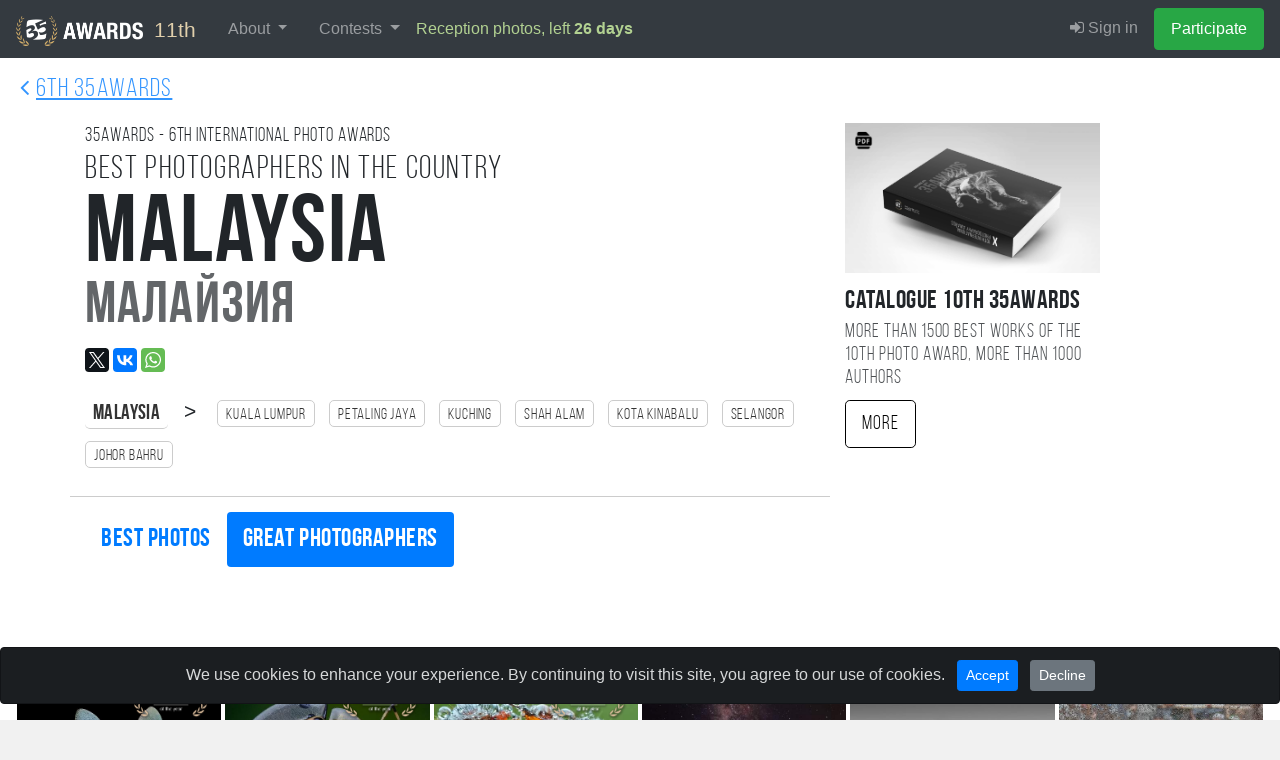

--- FILE ---
content_type: text/html; charset=UTF-8
request_url: https://35awards.com/winners2020/country/MY/photographers
body_size: 28613
content:
<!DOCTYPE html><html lang="en"><head><link rel="alternate" hreflang="en" href="https://35awards.com/en/winners6th/country/MY/"/><link rel="alternate" hreflang="ru" href="https://35awards.com/ru/winners6th/country/MY/"/><link rel="alternate" hreflang="x-default" href="https://35awards.com/winners6th/country/MY/"/><link href="https://c1.35awards.com/awards2/files/bootstrap-4/css/bootstrap.min.css" rel="stylesheet"><link href="https://c1.35awards.com/files/css/animate.min.css" rel="stylesheet"><link href="https://c1.35awards.com/awards2/files/css/style.css?ver=5" rel="stylesheet"><link href="https://c1.35awards.com//files/css/animate.min.css" rel="stylesheet"><meta http-equiv="content-type" content="text/html; charset=UTF-8" /><meta http-equiv="X-UA-Compatible" content="IE=edge,chrome=1" /><meta http-equiv="content-language" content="en" /><meta name="viewport" content="width=device-width, initial-scale=1" /><link rel="canonical" href="https://35awards.com/winners6th/country/MY/" /><meta name="google-site-verification" content="fM-E4wVGGZ6XUF_SxH78uMczmtLja3lAN5gtGJw2b0Q" /><meta name="yandex-verification" content="fa559fb274c90970" /><meta name="p:domain_verify" content="3059c30d03b437ac92f0db9e5df0d3b8"/>
<script>
	const cookieConsent = localStorage.getItem("cookieConsent");
	window.dataLayer = window.dataLayer || [];
	function gtag(){dataLayer.push(arguments);}

	if (cookieConsent === "accepted") {
		gtag('consent', 'default', {
			'ad_storage': 'granted',
			'ad_user_data': 'granted',
			'ad_personalization': 'granted',
			'analytics_storage': 'granted'
		});
	}else{
		gtag('consent', 'default', {
			'ad_storage': 'denied',
			'ad_user_data': 'denied',
			'ad_personalization': 'denied',
			'analytics_storage': 'denied'
		});
	}
</script>

<!-- Google tag (gtag.js) -->
<script async src="https://www.googletagmanager.com/gtag/js?id=AW-11337160910"></script>
<script>
//   window.dataLayer = window.dataLayer || [];
//   function gtag(){dataLayer.push(arguments);}
  gtag('js', new Date());
  gtag('config', 'AW-11337160910');
</script><link rel="icon" mask="true" sizes="any" type="image/svg+xml" href="https://c1.35awards.com/awards2/files/img/favicon_big.svg"><link rel="shortcut" href="https://c1.35awards.com/awards2/files/img/favicon2.png"><link rel="mask-icon" color="#e68b03" href="https://c1.35awards.com/awards2/files/img/favicon_big.svg"><meta property="og:title" content="List of best photographers in Malaysia. 6th 35AWARDS #35AWARDS" /><meta property="og:description" content=" 35awards.com" /><meta property="og:image" content="https://35awards.com/winners6th/country//pic.png" /><meta property="og:type" content="website" /><link type="text/css" rel="stylesheet" href="/awards2/files/lightGallery/css/lightgallery.css" /><style>
 
  .grid {
      column-count: 2;
      column-gap: 12px;    
  }

  .grid-item {
      width: 100%;
      margin-bottom: 12px;   
      break-inside: avoid;
      overflow: hidden;
  }

  .grid-item-large {
      width: 100%;
  }

  @media (min-width: 576px) {
      .grid { column-count: 2; }
  }

  @media (min-width: 768px) {
      .grid { column-count: 3; }
  }

  @media (min-width: 1200px) {
      .grid { column-count: 4; }
  }

  @media (min-width: 1800px) {
      .grid { column-count: 5; }
  }

  .grid.has-large { column-count: 1; }

  @media (min-width: 576px) {
      .grid.has-large { column-count: 2; }
  }

  @media (min-width: 768px) {
      .grid.has-large { column-count: 2; }
  }

  @media (min-width: 1200px) {
      .grid.has-large { column-count: 3; }
  }

  @media (min-width: 1800px) {
      .grid.has-large { column-count: 4; }
  }

  .grid img {
      display: block;
      width: 100%;
      height: auto;
  }

</style><style>
           .opacityBlackBg {background: rgba(0, 0, 0, 0.7);position:fixed;top:0;right:0;left:0;bottom:0;z-index:99999;display:none; color:#fff;overflow:auto}
           .btnAbuseClass { color:#fff;border:1px solid #fff;margin-bottom:10px;}
           .btnAbuseClass:hover { color:#000;background:#ccc;}
           </style><title>List of best photographers in Malaysia. 6th 35AWARDS</title></head><body topmargin="0" rightmargin="0" leftmargin="0" bottommargin="0" ><style>
				#abuse_modal_other_img{ width:auto;heigth:auto;max-height:220px;max-width:100%;margin:15px 0}

				@media (max-width: 640px){
					#abuse_modal_other_img{ max-height:150px;max-width:75%;}
					.stopZone {padding: 0 15px}
				}
			</style><div class="opacityBlackBg" id="abuse_bg" onClick="abuse_close_block();return false;"><table style="max-width:600px;margin:0 auto;height:100%" onClick="return false;"><tr><td valign="middle"><div class="stopZone"><div class="row row-flow">
                                    <div class="col-md-5" align="center">
                                          <img src="https://c1.35awards.com/awards2/files/no_photo.jpg" id="abuse_modal_other_img" class="boxshadow1">
                                    </div>
                                    <div class="col-md-7"><input type="hidden" name="abuse_photo_id" id="abuse_photo_id" value="0"><input type="hidden" name="abuse_community_id" id="abuse_community_id" value="0"><input type="hidden" name="abuse_under_id" id="abuse_under_id" value="0"><input type="hidden" name="abuse_pcp_id" id="abuse_pcp_id" value="0"><div class="row" style="margin:0 0 15px 0;color:#fff;"><div class="col-3" align="center" style="padding:0 5px;opacity:.6"><div style="font-size:1.8em;" id="my_abuse_sent">117</div><div style="font-size:.65em">errors pending</div></div><div class="col-4" align="center" style="padding:0 5px;"><div style="font-size:2em"><b id="my_abuse_confirmed">10</b></div><div style="font-size:.7em">confirmed errors</div></div><div class="col-5" style="padding:0 5px;"><div><b style="color:#c9df4b">New! (ver. 3)</b></div><div style="color:#fff;font-size:.6em">For every 50 confirmed abuses, the upload limit for <nobr>11th 35AWARDS</nobr> will be increased</div></div></div><div id="select_abuse_block"><div style="font-size:1.2em;margin-bottom: 20px;color:#fff">Select a claim by photo:</div><div><a class="btnAbuseClass btn" href="#" onClick="abuse_block_send2( this, 'copyright' );return false">Copyright (sign) or inscription</a></div><div><a class="btnAbuseClass btn" href="#" onClick="abuse_block_send2( this, 'ramka' );return false">The photo frame has</a></div><div><a class="btnAbuseClass btn" href="#" onClick="$( '#other_desc_block' ).fadeIn(100);return false">Other</a></div><div id="other_desc_block" style="margin-top:5px;display:none"><div style="margin-bottom:5px;font-size:.8em;color:#fff">Describe in your own words the claim to this photo</div><textarea class="form-control" id="other_desc" name="other_desc" style="width:100%;height:135px"></textarea><div style="margin-top:10px" align="right"><a href="#" onClick="abuse_block_send2( this, 'other' );return false" class="btn btn-primary">Send</a></div></div></div><div id="select_abuse_block_sending"><div style="color:#fff"><i class="fa fa-spinner spin"></i> Submitting an error ...</div></div></div>
                              </div></div></table></div><form class="form-horizontal" style="margin:0" method="POST" action="https://35awards.com/11th/regmember/" id="regForm">
		  <div class="modal fade" id="regToAwards" tabindex="-1" role="dialog" aria-labelledby="myModalLabel">
		  <div class="modal-dialog">
		    <div class="modal-content">
		      <div class="modal-header">
						<h5 class="modal-title">Member registration</h5>
		        <button type="button" class="close" data-dismiss="modal" aria-label="Close"><span aria-hidden="true">&times;</span></button>

		      </div>
		      <div class="modal-body">
		        
				<div class="row"><div class="col-md-12"><input type="hidden" value="true" name="join"><div class="text-center mb-3 mt-3"><div class="d-inline-block mr-2"><a href="https://35awards.com/login/google/" rel="nofollow"><img src="https://35awards.com/files/img/btn_google_signin_dark_normal_web@2x.png" style="height:44px;margin-top:-3px"></a></div></div><div class="text-center text-muted my-3 pt-4" style="position: relative; text-align: center;"><hr style="margin: 0; border-top: 1px solid #ccc;"><span style="position: relative; top: -12px; background: #fff; padding: 0 10px; font-size: 0.9em;">or use email</span></div><div class="input-group input-group-lg mb-3">
								    <div class="input-group-prepend">
								      <div class="input-group-text" id="btnGroupAddon1"><i class="fa fa-user fa-fw"></i></div>
								    </div>
								    <input name="name" type="text" class="form-control" placeholder="Your Name" aria-label="Your Name" aria-describedby="btnGroupAddon1">
								 </div><div class="input-group input-group-lg">
								    <div class="input-group-prepend">
								      <div class="input-group-text" id="btnGroupAddon2"><i class="fa fa-envelope-o fa-fw"></i></div>
								    </div>
								    <input name="email" type="email" class="form-control" placeholder="E-mail" aria-label="E-mail" aria-describedby="btnGroupAddon2" value="">
								 </div></div>
				</div>
		      </div>
		      <div class="modal-footer">
			  <div class="row">
			  	<div class="col-6" align="left" style="font-size:1em;opacity:.8">Already have an account: <br><a href="https://35awards.com/11th/login/"><i class="fa fa-sign-in"></i> Sign in</a></div>
			  	<div class="col-6">
						<input type="hidden" name="g-recaptcha-response" id="g-recaptcha-response">
		        		<input type="submit" class="btn btn-success" value="Participate" >
				</div>
			  </div>
		      </div>
		    </div>
		  </div>
		</div>
		</form>
		
           <nav class="navbar navbar-inverse navbar-expand-xl navbar-fixed-top navbar-dark bg-dark" style="background:#343a40;border-color: #202327"><a class="navbar-brand"
                  href="https://35awards.com/"
                  rel="nofollow"
                  title="35AWARDS — International Photography Awards & Photographers Community"
                  aria-label="35AWARDS photography awards platform"
                  style="background:#343a40;font-size:1.3em;color:#e1cfab"><img alt="35AWARDS international photography award logo" src="https://c1.35awards.com/awards2/files/img/logo_small.png" style="height: 30px;margin:-6px 5px -6px 0;"> 11th</a><button class="navbar-toggler" type="button" data-toggle="collapse" data-target="#navbarNav" aria-controls="navbarNav" aria-expanded="false" aria-label="Toggle navigation" style="margin-right:15px">
                    <span class="navbar-toggler-icon"></span>
                  </button>



                 <div id="navbarNav" class="collapse navbar-collapse">
                    <ul class="navbar-nav mr-auto"><li class="nav-item dropdown">
            <a href="https://35awards.com/11th/mypage/" class="nav-link dropdown-toggle" data-toggle="dropdown" role="button" aria-expanded="false">About <span class="caret"></span></a>
            <div class="dropdown-menu dropdown-menu-dark"><a class="dropdown-item" href="https://35awards.com/about/">About</a><a class="dropdown-item" href="https://35awards.com/about/jury/">50 jury members</a><a class="dropdown-item" href="https://35awards.com/map/test1/" rel="nofollow"><i class="fa fa-map-marker"></i> Photos on the map</a><a class="dropdown-item" href="https://35awards.com/page/shop/">Shop</a><a class="dropdown-item" href="https://35awards.com/page/rules/" rel="nofollow">Rules</a><a class="dropdown-item" href="https://35awards.com/page/faq/" rel="nofollow">FAQ</a></div>
        </li><li class="nav-item dropdown">
                <a href="https://35awards.com/11th/mypage/" class="nav-link dropdown-toggle" data-toggle="dropdown" role="button" aria-expanded="false">Contests <span class="caret"></span></a>
                <div class="dropdown-menu dropdown-menu-dark" role="menu"><a class="dropdown-item" href="https://35awards.com/11th/mypage/"><i class="fa fa-trophy"></i> 11TH 35AWARDS <span style="font-size:.8em">- left <span class="num">26</span> days</span><div style="font-size:.75em;opacity:.75">Main competition</div></a><a style="font-size:.8em;padding-left:35px" class="dropdown-item" href="https://35awards.com/page/nominations/">- Nominations</a><a class="dropdown-item" href="https://35awards.com/page/contests/" title="Photo contests 2026 - 35AWARDS">Thematic photo competitions <i class="bi bi-chevron-right" aria-hidden="true"></i></a><div class="dropdown-divider"></div><a class="dropdown-item" href="https://35awards.com/winners10th/"><span style="color: #c49a29;"><i class="fa fa-trophy"></i> 10TH 35AWARDS <span style="font-size:.7em;color:#c49a29">2024</span></span></a><span class="dropdown-item go" data-href="https://35awards.com/page/contests/main/">Past Main Competitions <i class="bi bi-chevron-right" aria-hidden="true"></i></span></div></li><span class="navbar-text"><a href="https://35awards.com/11th/mypage/" style="color:#b2d191">Reception photos, left <b style="fons-size:1.4em"><span class="num">26</span> days</b></a></span></ul>
                    <ul class="navbar-nav" id="topMenuRight"><li class="nav-item"><a class="nav-link" href="https://35awards.com/11th/login/"><i class="fa fa-sign-in"></i> Sign in</a></li><li class="nav-item"><a data-toggle="modal" data-target="#regToAwards" href="#" class="nav-link btn btn-success" style="color:#fff">Participate</a></li></ul>
                  </div><!--/.nav-collapse -->


              </nav><style>.navbar-nav .nav-link {padding-left:1rem !important; padding-right: 1rem !important}</style><div id="lightboxPhoto" style="display:none"><div id="lightboxPhotoLoading"><i class="fa fa-circle-o-notch spin" style="font-size:2em"></i><br>Loading...</div><i style="top:15px;right:20px;font-size:2em;position:fixed;z-index:310" class="closeGrid fa fa-times" aria-hidden="true"></i><div class="container">
                        <div class="row" style="margin:0">
                        <div class="col-md-9 img-container" style="padding:0">
                              <img src="https://c1.35awards.com/awards2/files/no_photo.jpg" alt="Selected Photo" class="img-fluid">
                        </div>
                        <div class="col-md-3 info-container parentPhoto" photo-id="">
                              <div id="author-info-total">
                                    <div id="photo_id_show" class="pb-2" style="font-size:.6em;opacity:.3"></div>

                                    <div id="badgeList" class="pb-3"></div>

                                    <div class="author-info">
                                          <div class="row" style="width:100%">
                                                <div class="col-9">
                                                      <a href="" id="lightboxPhotoAuthorImgA"><img src="/files/temp_48.jpg" alt="Author" class="avatar" id="lightboxPhotoAuthorAva" style="margin:0 10px 10px 0;float:left"></a>
                                                      <div id="lightboxPhotoAuthor" style="font-size:1.2em"></div>
                                                      <div style="font-size:.8em;opacity:.6">Followers: <span id="followers_count"></span></div>
                                                </div>
                                                <div class="col-3" id="fav_zone" align="right">
                                                </div>
                                          </div>
                                    </div>

                                    <div class="stats pt-3 pb-3">
                                          <p><i onClick="setLike(this);return false;" class="bi bi-heart heartBtn"></i> <span class="countLikes">0</span></p>
                                          <p><i onClick="setPhotoFav(this);return false;" class="bi bi-star starBtn"></i> <span class="countPhotoFav">0</span></p>
                                          <p><i class="bi bi-eye-fill eyeBtn"></i> <span class="countPhotoSee">0</span></p>
                                    </div>

                                    <p id="lightboxPhotoTitle" class="h4"></p>
                                    <p id="lightboxPhotoDesc" class="description"></p>

                                    <div id="commentsPage" class="container">
                                          <div id="commentsPageList"></div>
                                          <div id="actionDropdownComm" class="dropdown" style="position: absolute;">
                                          <ul class="dropdown-menu" role="menu">
                                                <li class="reply"><a class="dropdown-item" onClick="replyComm(this);return false;" href="#"><i class="fa fa-reply" aria-hidden="true"></i> &nbsp;Reply</a></li>
                                                <li><hr class="dropdown-divider"></li>
                                                <li class="delete"><a class="dropdown-item" onClick="delComm(this);return false;" href="#"><i class="fa fa-trash" aria-hidden="true"></i> &nbsp;Remove</a></li>
                                                <li class="block-user"><a class="dropdown-item" onClick="blockUser(this);return false;" href="#"><i class="fa fa-user-times" aria-hidden="true"></i>  &nbsp;Block user</a></li>
                                          </ul>
                                          </div>
                                          <div class="row answerForm" reply-id="0" style="display:none">
                                                <div class="col-2 avatarZone" align="right"><img src="/files/temp_48.jpg" class="avatar"></div>
                                                <div class="col-10" style="padding-left:0">
                                                      <textarea class="form-control comment_to_send" placeholder="" style="height: 100px"></textarea>
                                                      <input type="submit" class="btn btn_send btn-outline-light" value="" style="margin-top:10px;padding:4px 25px">
                                                </div>
                                          </div>
                                    </div>
                                    
                                    <div id="mapid" class="mt-3" style="width: 100%; height: 200px;"></div>
                                    
                                    <div class="pt-5">
                                          <div class="pb-2"><b>Contests:</b></div>
                                          <div id="contestList"></div>
                                    </div><div style="clear:both;" class="abuseBlock"><div class="abuseResults"></div><div class="abuseButtons"><div style="color:#fff;margin:10px auto 8px 0;display: inline-block" align="left">
		                        <a class="btn abuseBtn" href="#" photo-id="" photo-img="" pcp-id="" community-id="" under-id="" onClick="abuse_show_block( this );return false;">
		                           <i class="fa fa-exclamation-circle"></i> Abuse
		                         </a>
		                 </div></div></div></div></div>
                        </div>
                  </div></div><style>.table-dark a {color:#d1e7ff}
                  
                  .followbtn {padding:.12rem .5rem !important;}
                  .followbtn.follow {color:#fff;background:#85a45b}
                  .followbtn.unfollow, .followbtn.unfollow:hover {color: #777;border:1px solid #777}
                  .heartBtn, .starBtn, .eyeBtn { font-size:1.5em}
                  .heartBtn { color:#ed7777; }
                  .starBtn { color:#edd881}

                  .avatar {}

                  #lightboxPhotoAuthor a {color:#fff}

                  .addToFav, .abuseBtn {-webkit-transition: all .5s;-moz-transition: all .5s;-o-transition: all .5s;transition: all .5s;position:relative;}
                  .addToFav, .abuseBtn{
                        color: #b38d2d;
                        border: 1px solid rgba(0,0,0,0);
                        font-size: .8em;
                        padding: 4px 10px;
                        opacity:.55;
                  }
                  .abuseBtn {color:#fff}
                  .addToFav:hover{
                        color: #000;
                        background: #b38d2d;
                        border: 1px solid #b38d2d;
                        opacity:1;
                  }

                  .abuseBtn:hover {
                        color:#fff; 
                        border: 1px solid #fff;
                        opacity:1;
                  }

                  #lightboxPhoto {
                        background: rgba(0, 0, 0, .9);
                        position: fixed;
                        top: 0;
                        bottom: 0;
                        left: 0;
                        right: 0;
                        display: flex;
                        align-items: center; 
                        justify-content: center; 
                        height: 100%;
                        width: 100%;
                        z-index: 5000;
                        color: #fff;
                        overflow-y: auto;
                        }
                        
                        #lightboxPhoto .container {
                        padding: 0;
                        max-width: 100%;
                        }
                        
                        #lightboxPhoto .img-container {
                        height: auto;
                        width: 100%; 
                        }
                        
                        #lightboxPhoto .img-fluid {
                        max-width: 95%;
                        max-height: 95vh;
                        object-fit: contain;
                        margin: auto;
                        display: block;
                        pointer-event": none;
                        }
                        
                        #lightboxPhoto .info-container {
                        max-height: 100vh;
                        text-align: left;
                        overflow-y: auto;
                        padding: 20px;
                        transition: width 0.5s ease-in-out;
                        }
                        
                        #lightboxPhoto .author-info {
                        display: flex;
                        align-items: center;
                        gap: 15px;
                        }
                        
                        #lightboxPhoto .avatar {
                        width: 50px;
                        height: 50px;
                        border-radius: 50%;
                        }
                        
                        #lightboxPhoto .stats {
                        display: flex;
                        gap: 20px;
                        }
                        
                        #lightboxPhoto .stats p {
                        margin: 0;
                        color: #ddd;
                        font-size: 18px;
                        }
                        
                        #lightboxPhoto .stats i {
                        margin-right: 5px;
                        }
                        
                        #lightboxPhotoLoading {
                        display:none;text-align:center;z-index:200;position:absolute;top:100px;left:0;right:0
                        }
                        
                        #lightboxPhoto h3,
                        #lightboxPhoto h4,
                        #lightboxPhoto h5 {
                        color: #fff;
                        }
                        
                        #lightboxPhoto .description {
                        color: #ddd;
                        font-style: italic;
                        }
                        
                        #lightboxPhoto .comment-form {
                        width: 100%;
                        display: flex;
                        gap: 10px;
                        }
                        
                        #lightboxPhoto .comment-form input,
                        #lightboxPhoto .comment-form button {
                        width: 100%;
                        padding: 10px;
                        border: none;
                        border-radius: 5px;
                        }
                        
                        #lightboxPhoto .comment-form button {
                        width: auto;
                        color: #fff;
                        }

                        .avatar {
                        width: 100px;
                        border-radius: 50%;
                  }
                  .user-info h1 {
                        font-size: 3em;
                        text-transform: uppercase;
                        margin-bottom: 0;
                        line-height: 1em;
                  }

                        
                        @media only screen and (max-width: 600px) {
                        #lightboxPhoto {
                              align-items: flex-start;
                              padding-top: 0 
                        }

                        #lightboxPhoto .img-fluid {
                              max-width: 100%;
                              max-height: 100vh;
                        }
                        
                        #lightboxPhoto .img-fluid {
                              max-width: 100%;
                              max-height: none; 
                        }
                        
                        #lightboxPhoto .content-info {
                              padding: 20px;
                        }

                        .section_padding {
                              padding-top: 10px
                        }
                        }


                        #commentsPage {font-size:.85em; position:relative;}
                        #commentsPage .answers {padding-top:5px;margin-left: -20px;}
                        #commentsPage .answerForm {padding-top:15px;}
                        #commentsPage .avatarZone {padding-right:5px;}
                        #commentsPage .avatarZone .avatar {height:auto;width:3em; border-radius:50%;margin-right:5px}
                        #commentsPage .commentZone { padding-left:0; position: static}
                        #commentsPage .commentZone .text_comm { display:block;padding-top:3px }
                        #commentsPage .commentLine {padding-top:10px;padding-bottom:10px;transition: background-color 0.2s ease;border-radius:8px}
                        #commentsPage .commentLine:hover {background:rgba(255,255,255,.15)}
                        #commentsPage .commentLine .actions {font-size:1.5em; opacity:0;padding-left:10px}
                        #commentsPage .commentLine:hover .actions {opacity:1;}
                        #commentsPage .user_name {padding-right:3px; text-decoration:none; color:#a1d0ff}
                        #commentsPage .timeAdd {margin-top:4px;color:#999;font-size:.9em; white-space:nowrap;}

                        #commentsPage .reply {display:block;margin:0}

                        #commentsPage .commentLine .actions {display:none}
                        </style><div style="position: relative;background: #fff;"><div style="position:absolute;top:10px;left:20px;opacity:.8"><a href="https://35awards.com/winners6th/" style="font-size:1.6em;"><i class="fa fa-angle-left"></i> <span class="bebas" style="text-decoration:underline">6th 35AWARDS</span></a></div><div class="container section_padding"><div class="row"><div class="col-md-8 padding"><div class="row"><div class="col-12"><div class="bebas" style="font-size:1.2em;">35AWARDS - 6TH international photo awards</div><h2 class="bebas">Best photographers in the country<br><span style="font-size:3em;line-height: 1;" class="bebasBold">Malaysia</span><br><span style="opacity:.7;font-size:1.8em;line-height: 0.8em;" class="bebasBold">Малайзия</span></h2><div style="padding-top:1tpx;"><script type="text/javascript" src="//yastatic.net/es5-shims/0.0.2/es5-shims.min.js" charset="utf-8"></script><script type="text/javascript" src="//yastatic.net/share2/share.js" charset="utf-8"></script><div class="ya-share2" data-url="https://35awards.com/winners6th/country/MY/" data-title="List of best photographers in Malaysia. 6th 35AWARDS #35AWARDS" data-description=" 35awards.com" data-lang="en" data-size="m" data-services="facebook,twitter,gplus,vkontakte,whatsapp"></div></div><div class="citiesUpBlock"><span style="font-size:1.3em;padding-right:15px;"><a style="border:0;border-bottom:1px solid #ccc" href="https://35awards.com/winners6th/country/MY/photographers/" class="bebasBold">Malaysia</a> > </span><a href="https://35awards.com/winners6th/country/city/9358/photographers/"><nobr class="bebas">Kuala Lumpur</nobr></a> <a href="https://35awards.com/winners6th/country/city/11089/photographers/"><nobr class="bebas">Petaling Jaya</nobr></a> <a href="https://35awards.com/winners6th/country/city/9362/photographers/"><nobr class="bebas">Kuching</nobr></a> <a href="https://35awards.com/winners6th/country/city/12094/photographers/"><nobr class="bebas">Shah Alam</nobr></a> <a href="https://35awards.com/winners6th/country/city/9285/photographers/"><nobr class="bebas">Kota Kinabalu</nobr></a> <a href="https://35awards.com/winners6th/country/city/12045/photographers/"><nobr class="bebas">Selangor</nobr></a> <a href="https://35awards.com/winners6th/country/city/8841/photographers/"><nobr class="bebas">Johor Bahru</nobr></a></div><div class="row" style="margin-top:20px;border-top:1px solid #ccc;"><div class="col-md-7"><div style="padding-top:15px;font-size:1.65em;margin-bottom:10px"><ul class="bebasBold nav nav-pills show-grid"><li class="nav-item"><a class="nav-link" href="https://35awards.com/winners6th/country/MY/">Best photos</a></li><li class="nav-item"><a class="nav-link active" href="https://35awards.com/winners6th/country/MY/photographers">Great photographers</a></li></ul></div></div><div class="col-md-5"></div></div></div></div></div><div class="col-md-3 col-md-offset-1 padding"><div style="margin-bottom:10px"><a href="https://35awards.com/page/shop/catalogue10th/"><img src="https://c1.35photo.ru/photobank/7/37766.jpg" style="width:100%"></a></div><div style="font-size:1.6em;" class="bebasBold">Catalogue 10TH 35AWARDS</div><div style="opacity:.8;font-size:1.2em;line-height:1.2em;padding-bottom:10px;" class="bebas">More than 1500 best works of the 10TH photo award, more than 1000 authors</div><a href="https://35awards.com/page/shop/catalogue10th/" class="btn btn-lg bebas" style="color:#000;border:1px solid #000">More</a></div></div></div></div><div class="container-fluid" style="background:#fff;padding-top:20px;"><div class="container-fluid"><div class="row row-fluid"><div class="col-md-2 col-6" style="padding:1px;"><div style="position:relative;margin:1px"><div class="carousel slide" data-ride="carousel" role="listbox">
                                <div class="carousel-inner">
                          <div class="carousel-item lozadItem item " style="min-height:px"><a href="/author/pangway" target="_blank"><img class="lozadPhoto" src="https://35photo.pro/photobank/5/27405.jpg" data-src="https://c1.35awards.com/photos_col/r2/1105/5529663_500r.jpg" alt="..."></a></div><div class="carousel-item lozadItem item " style="min-height:px"><a href="/author/pangway" target="_blank"><img class="lozadPhoto" src="https://35photo.pro/photobank/5/27405.jpg" data-src="https://c1.35awards.com/photos_col/r2/1129/5647121_500r.jpg" alt="..."></a></div><div class="carousel-item lozadItem item " style="min-height:px"><a href="/author/pangway" target="_blank"><img class="lozadPhoto" src="https://35photo.pro/photobank/5/27405.jpg" data-src="https://c1.35awards.com/photos_col/r2/1105/5529742_500r.jpg" alt="..."></a></div><div class="carousel-item lozadItem item " style="min-height:px"><a href="/author/pangway" target="_blank"><img class="lozadPhoto" src="https://35photo.pro/photobank/5/27405.jpg" data-src="https://c1.35awards.com/photos_col/r2/1103/5516580_500r.jpg" alt="..."></a></div><div class="carousel-item lozadItem item " style="min-height:px"><a href="/author/pangway" target="_blank"><img class="lozadPhoto" src="https://35photo.pro/photobank/5/27405.jpg" data-src="https://c1.35awards.com/photos_col/r2/931/4657568_500r.jpg" alt="..."></a></div><div class="carousel-item lozadItem item active" style="min-height:px"><a href="/author/pangway" target="_blank"><img class="lozadPhoto" src="https://35photo.pro/photobank/5/27405.jpg" data-src="https://c1.35awards.com/photos_col/r2/936/4684761_500r.jpg" alt="..."></a></div>

                              </div>

                            </div><div align="right" style="position:absolute;top:10px;z-index: 15;right: 10px;"><img width="80" src="https://c1.35photo.pro/photobank/1/7416.png"></div><div class="nameOnTop" style="position:absolute;z-index:99;position: absolute;right: 15%;bottom: 0px;left: 15%;z-index: 10;padding-top: 20px;padding-bottom: 20px;color: #fff;text-align: center;text-shadow: 0 1px 2px rgba(0, 0, 0, 0.6)"><div style="font-size:1.55em;line-height:1.1em" class="bebasBold"><a href="/author/pangway" target="_blank" style="color:#fff">pangway</a></div><div class="country_photographers bebas" style="font-size:1.3em;line-height:1em"><span class="hometown"><span style="font-size:.8em" class="flag-icon flag-icon-MY"></span> <a href="/winners2020/country/MY/"> Malaysia</a>, <a href="/winners2020/country/city/9358/"><nobr>Kuala Lumpur</nobr></a></span></div></div></div></div><div class="col-md-2 col-6" style="padding:1px;"><div style="position:relative;margin:1px"><div class="carousel slide" data-ride="carousel" role="listbox">
                                <div class="carousel-inner">
                          <div class="carousel-item lozadItem item " style="min-height:px"><a href="/author/sanwakamss" target="_blank"><img class="lozadPhoto" src="https://35photo.pro/photobank/5/27405.jpg" data-src="https://c1.35awards.com/photos_col/r2/1055/5277927_500r.jpg" alt="..."></a></div><div class="carousel-item lozadItem item " style="min-height:px"><a href="/author/sanwakamss" target="_blank"><img class="lozadPhoto" src="https://35photo.pro/photobank/5/27405.jpg" data-src="https://c1.35awards.com/photos_col/r2/1155/5779746_500r.jpg" alt="..."></a></div><div class="carousel-item lozadItem item " style="min-height:px"><a href="/author/sanwakamss" target="_blank"><img class="lozadPhoto" src="https://35photo.pro/photobank/5/27405.jpg" data-src="https://c1.35awards.com/photos_col/r2/1140/5702498_500r.jpg" alt="..."></a></div><div class="carousel-item lozadItem item active" style="min-height:px"><a href="/author/sanwakamss" target="_blank"><img class="lozadPhoto" src="https://35photo.pro/photobank/5/27405.jpg" data-src="https://c1.35awards.com/photos_col/r2/1064/5324394_500r.jpg" alt="..."></a></div><div class="carousel-item lozadItem item " style="min-height:px"><a href="/author/sanwakamss" target="_blank"><img class="lozadPhoto" src="https://35photo.pro/photobank/5/27405.jpg" data-src="https://c1.35awards.com/photos_col/r2/1150/5750823_500r.jpg" alt="..."></a></div><div class="carousel-item lozadItem item " style="min-height:px"><a href="/author/sanwakamss" target="_blank"><img class="lozadPhoto" src="https://35photo.pro/photobank/5/27405.jpg" data-src="https://c1.35awards.com/photos_col/r2/1166/5830145_500r.jpg" alt="..."></a></div>

                              </div>

                            </div><div align="right" style="position:absolute;top:10px;z-index: 15;right: 10px;"><img width="80" src="https://c1.35photo.pro/photobank/1/7416.png"></div><div class="nameOnTop" style="position:absolute;z-index:99;position: absolute;right: 15%;bottom: 0px;left: 15%;z-index: 10;padding-top: 20px;padding-bottom: 20px;color: #fff;text-align: center;text-shadow: 0 1px 2px rgba(0, 0, 0, 0.6)"><div style="font-size:1.55em;line-height:1.1em" class="bebasBold"><a href="/author/sanwakamss" target="_blank" style="color:#fff">Marcus Kam</a></div><div class="country_photographers bebas" style="font-size:1.3em;line-height:1em"><span class="hometown"><span style="font-size:.8em" class="flag-icon flag-icon-MY"></span> <a href="/winners2020/country/MY/"> Malaysia</a>, <a href="/winners2020/country/city/17759/"><nobr>Ipoh</nobr></a></span></div></div></div></div><div class="col-md-2 col-6" style="padding:1px;"><div style="position:relative;margin:1px"><div class="carousel slide" data-ride="carousel" role="listbox">
                                <div class="carousel-inner">
                          <div class="carousel-item lozadItem item " style="min-height:px"><a href="/author/moreslky" target="_blank"><img class="lozadPhoto" src="https://35photo.pro/photobank/5/27405.jpg" data-src="https://c1.35awards.com/photos_col/r2/1153/5767409_500r.jpg" alt="..."></a></div><div class="carousel-item lozadItem item " style="min-height:px"><a href="/author/moreslky" target="_blank"><img class="lozadPhoto" src="https://35photo.pro/photobank/5/27405.jpg" data-src="https://c1.35awards.com/photos_col/r2/1143/5717617_500r.jpg" alt="..."></a></div><div class="carousel-item lozadItem item " style="min-height:px"><a href="/author/moreslky" target="_blank"><img class="lozadPhoto" src="https://35photo.pro/photobank/5/27405.jpg" data-src="https://c1.35awards.com/photos_col/r2/1141/5708162_500r.jpg" alt="..."></a></div><div class="carousel-item lozadItem item " style="min-height:px"><a href="/author/moreslky" target="_blank"><img class="lozadPhoto" src="https://35photo.pro/photobank/5/27405.jpg" data-src="https://c1.35awards.com/photos_col/r2/1145/5728675_500r.jpg" alt="..."></a></div><div class="carousel-item lozadItem item " style="min-height:px"><a href="/author/moreslky" target="_blank"><img class="lozadPhoto" src="https://35photo.pro/photobank/5/27405.jpg" data-src="https://c1.35awards.com/photos_col/r2/1141/5708237_500r.jpg" alt="..."></a></div><div class="carousel-item lozadItem item active" style="min-height:px"><a href="/author/moreslky" target="_blank"><img class="lozadPhoto" src="https://35photo.pro/photobank/5/27405.jpg" data-src="https://c1.35awards.com/photos_col/r2/1145/5728718_500r.jpg" alt="..."></a></div>

                              </div>

                            </div><div align="right" style="position:absolute;top:10px;z-index: 15;right: 10px;"><img width="80" src="https://c1.35photo.pro/photobank/1/7416.png"></div><div class="nameOnTop" style="position:absolute;z-index:99;position: absolute;right: 15%;bottom: 0px;left: 15%;z-index: 10;padding-top: 20px;padding-bottom: 20px;color: #fff;text-align: center;text-shadow: 0 1px 2px rgba(0, 0, 0, 0.6)"><div style="font-size:1.55em;line-height:1.1em" class="bebasBold"><a href="/author/moreslky" target="_blank" style="color:#fff">LEE KAI YEN</a></div><div class="country_photographers bebas" style="font-size:1.3em;line-height:1em"><span class="hometown"><span style="font-size:.8em" class="flag-icon flag-icon-MY"></span> <a href="/winners2020/country/MY/"> Malaysia</a>, <a href="/winners2020/country/city/33868/"><nobr>KOTA TINGGI town</nobr></a></span></div></div></div></div><div class="col-md-2 col-6" style="padding:1px;"><div style="position:relative;margin:1px"><div class="carousel slide" data-ride="carousel" role="listbox">
                                <div class="carousel-inner">
                          <div class="carousel-item lozadItem item " style="min-height:px"><a href="/author/saw6812" target="_blank"><img class="lozadPhoto" src="https://35photo.pro/photobank/5/27405.jpg" data-src="https://c1.35awards.com/photos_col/r2/1118/5594196_500r.jpg" alt="..."></a></div><div class="carousel-item lozadItem item active" style="min-height:px"><a href="/author/saw6812" target="_blank"><img class="lozadPhoto" src="https://35photo.pro/photobank/5/27405.jpg" data-src="https://c1.35awards.com/photos_col/r2/1137/5689517_500r.jpg" alt="..."></a></div><div class="carousel-item lozadItem item " style="min-height:px"><a href="/author/saw6812" target="_blank"><img class="lozadPhoto" src="https://35photo.pro/photobank/5/27405.jpg" data-src="https://c1.35awards.com/photos_col/r2/939/4697047_500r.jpg" alt="..."></a></div><div class="carousel-item lozadItem item " style="min-height:px"><a href="/author/saw6812" target="_blank"><img class="lozadPhoto" src="https://35photo.pro/photobank/5/27405.jpg" data-src="https://c1.35awards.com/photos_col/r2/919/4597930_500r.jpg" alt="..."></a></div><div class="carousel-item lozadItem item " style="min-height:px"><a href="/author/saw6812" target="_blank"><img class="lozadPhoto" src="https://35photo.pro/photobank/5/27405.jpg" data-src="https://c1.35awards.com/photos_col/r2/1160/5803879_500r.jpg" alt="..."></a></div><div class="carousel-item lozadItem item " style="min-height:px"><a href="/author/saw6812" target="_blank"><img class="lozadPhoto" src="https://35photo.pro/photobank/5/27405.jpg" data-src="https://c1.35awards.com/photos_col/r2/918/4594184_500r.jpg" alt="..."></a></div>

                              </div>

                            </div><div align="right" style="position:absolute;top:10px;z-index: 15;right: 10px;"></div><div class="nameOnTop" style="position:absolute;z-index:99;position: absolute;right: 15%;bottom: 0px;left: 15%;z-index: 10;padding-top: 20px;padding-bottom: 20px;color: #fff;text-align: center;text-shadow: 0 1px 2px rgba(0, 0, 0, 0.6)"><div style="font-size:1.55em;line-height:1.1em" class="bebasBold"><a href="/author/saw6812" target="_blank" style="color:#fff">Sylvester Wong Hsiang Hui</a></div><div class="country_photographers bebas" style="font-size:1.3em;line-height:1em"><span class="hometown"><span style="font-size:.8em" class="flag-icon flag-icon-MY"></span> <a href="/winners2020/country/MY/"> Malaysia</a>, <a href="/winners2020/country/city/17768/"><nobr>Sibu</nobr></a></span></div></div></div></div><div class="col-md-2 col-6" style="padding:1px;"><div style="position:relative;margin:1px"><div class="carousel slide" data-ride="carousel" role="listbox">
                                <div class="carousel-inner">
                          <div class="carousel-item lozadItem item " style="min-height:px"><a href="/author/soomui" target="_blank"><img class="lozadPhoto" src="https://35photo.pro/photobank/5/27405.jpg" data-src="https://c1.35awards.com/photos_col/r2/949/4746209_500r.jpg" alt="..."></a></div><div class="carousel-item lozadItem item " style="min-height:px"><a href="/author/soomui" target="_blank"><img class="lozadPhoto" src="https://35photo.pro/photobank/5/27405.jpg" data-src="https://c1.35awards.com/photos_col/r2/1172/5862008_500r.jpg" alt="..."></a></div><div class="carousel-item lozadItem item " style="min-height:px"><a href="/author/soomui" target="_blank"><img class="lozadPhoto" src="https://35photo.pro/photobank/5/27405.jpg" data-src="https://c1.35awards.com/photos_col/r2/915/4575448_500r.jpg" alt="..."></a></div><div class="carousel-item lozadItem item active" style="min-height:px"><a href="/author/soomui" target="_blank"><img class="lozadPhoto" src="https://35photo.pro/photobank/5/27405.jpg" data-src="https://c1.35awards.com/photos_col/r2/931/4656801_500r.jpg" alt="..."></a></div><div class="carousel-item lozadItem item " style="min-height:px"><a href="/author/soomui" target="_blank"><img class="lozadPhoto" src="https://35photo.pro/photobank/5/27405.jpg" data-src="https://c1.35awards.com/photos_col/r2/913/4567344_500r.jpg" alt="..."></a></div><div class="carousel-item lozadItem item " style="min-height:px"><a href="/author/soomui" target="_blank"><img class="lozadPhoto" src="https://35photo.pro/photobank/5/27405.jpg" data-src="https://c1.35awards.com/photos_col/r2/897/4488535_500r.jpg" alt="..."></a></div>

                              </div>

                            </div><div align="right" style="position:absolute;top:10px;z-index: 15;right: 10px;"></div><div class="nameOnTop" style="position:absolute;z-index:99;position: absolute;right: 15%;bottom: 0px;left: 15%;z-index: 10;padding-top: 20px;padding-bottom: 20px;color: #fff;text-align: center;text-shadow: 0 1px 2px rgba(0, 0, 0, 0.6)"><div style="font-size:1.55em;line-height:1.1em" class="bebasBold"><a href="/author/soomui" target="_blank" style="color:#fff">English, Chinese</a></div><div class="country_photographers bebas" style="font-size:1.3em;line-height:1em"><span class="hometown"><span style="font-size:.8em" class="flag-icon flag-icon-MY"></span> <a href="/winners2020/country/MY/"> Malaysia</a>, <a href="/winners2020/country/city/28540/"><nobr>Shah Alam, Selangor</nobr></a></span></div></div></div></div><div class="col-md-2 col-6" style="padding:1px;"><div style="position:relative;margin:1px"><div class="carousel slide" data-ride="carousel" role="listbox">
                                <div class="carousel-inner">
                          <div class="carousel-item lozadItem item " style="min-height:px"><a href="/author/nguan" target="_blank"><img class="lozadPhoto" src="https://35photo.pro/photobank/5/27405.jpg" data-src="https://c1.35awards.com/photos_col/r2/1131/5658435_500r.jpg" alt="..."></a></div><div class="carousel-item lozadItem item " style="min-height:px"><a href="/author/nguan" target="_blank"><img class="lozadPhoto" src="https://35photo.pro/photobank/5/27405.jpg" data-src="https://c1.35awards.com/photos_col/r2/1176/5883935_500r.jpg" alt="..."></a></div><div class="carousel-item lozadItem item active" style="min-height:px"><a href="/author/nguan" target="_blank"><img class="lozadPhoto" src="https://35photo.pro/photobank/5/27405.jpg" data-src="https://c1.35awards.com/photos_col/r2/1138/5692942_500r.jpg" alt="..."></a></div><div class="carousel-item lozadItem item " style="min-height:px"><a href="/author/nguan" target="_blank"><img class="lozadPhoto" src="https://35photo.pro/photobank/5/27405.jpg" data-src="https://c1.35awards.com/photos_col/r2/1140/5702534_500r.jpg" alt="..."></a></div><div class="carousel-item lozadItem item " style="min-height:px"><a href="/author/nguan" target="_blank"><img class="lozadPhoto" src="https://35photo.pro/photobank/5/27405.jpg" data-src="https://c1.35awards.com/photos_col/r2/1138/5692692_500r.jpg" alt="..."></a></div><div class="carousel-item lozadItem item " style="min-height:px"><a href="/author/nguan" target="_blank"><img class="lozadPhoto" src="https://35photo.pro/photobank/5/27405.jpg" data-src="https://c1.35awards.com/photos_col/r2/1131/5657865_500r.jpg" alt="..."></a></div>

                              </div>

                            </div><div align="right" style="position:absolute;top:10px;z-index: 15;right: 10px;"></div><div class="nameOnTop" style="position:absolute;z-index:99;position: absolute;right: 15%;bottom: 0px;left: 15%;z-index: 10;padding-top: 20px;padding-bottom: 20px;color: #fff;text-align: center;text-shadow: 0 1px 2px rgba(0, 0, 0, 0.6)"><div style="font-size:1.55em;line-height:1.1em" class="bebasBold"><a href="/author/nguan" target="_blank" style="color:#fff">元伟勇</a></div><div class="country_photographers bebas" style="font-size:1.3em;line-height:1em"><span class="hometown"><span style="font-size:.8em" class="flag-icon flag-icon-MY"></span> <a href="/winners2020/country/MY/"> Malaysia</a>, <a href="/winners2020/country/city/28545/"><nobr>tangkak</nobr></a></span></div></div></div></div><div class="col-md-2 col-6" style="padding:1px;"><div style="position:relative;margin:1px"><div class="carousel slide" data-ride="carousel" role="listbox">
                                <div class="carousel-inner">
                          <div class="carousel-item lozadItem item " style="min-height:px"><a href="/author/koktiensang" target="_blank"><img class="lozadPhoto" src="https://35photo.pro/photobank/5/27405.jpg" data-src="https://c1.35awards.com/photos_col/r2/735/3677271_500r.jpg" alt="..."></a></div><div class="carousel-item lozadItem item " style="min-height:px"><a href="/author/koktiensang" target="_blank"><img class="lozadPhoto" src="https://35photo.pro/photobank/5/27405.jpg" data-src="https://c1.35awards.com/photos_col/r2/734/3674527_500r.jpg" alt="..."></a></div><div class="carousel-item lozadItem item " style="min-height:px"><a href="/author/koktiensang" target="_blank"><img class="lozadPhoto" src="https://35photo.pro/photobank/5/27405.jpg" data-src="https://c1.35awards.com/photos_col/r2/884/4424523_500r.jpg" alt="..."></a></div><div class="carousel-item lozadItem item " style="min-height:px"><a href="/author/koktiensang" target="_blank"><img class="lozadPhoto" src="https://35photo.pro/photobank/5/27405.jpg" data-src="https://c1.35awards.com/photos_col/r2/1122/5612008_500r.jpg" alt="..."></a></div><div class="carousel-item lozadItem item active" style="min-height:px"><a href="/author/koktiensang" target="_blank"><img class="lozadPhoto" src="https://35photo.pro/photobank/5/27405.jpg" data-src="https://c1.35awards.com/photos_col/r2/638/3190664_500r.jpg" alt="..."></a></div><div class="carousel-item lozadItem item " style="min-height:px"><a href="/author/koktiensang" target="_blank"><img class="lozadPhoto" src="https://35photo.pro/photobank/5/27405.jpg" data-src="https://c1.35awards.com/photos_col/r2/1044/5222874_500r.jpg" alt="..."></a></div>

                              </div>

                            </div><div align="right" style="position:absolute;top:10px;z-index: 15;right: 10px;"></div><div class="nameOnTop" style="position:absolute;z-index:99;position: absolute;right: 15%;bottom: 0px;left: 15%;z-index: 10;padding-top: 20px;padding-bottom: 20px;color: #fff;text-align: center;text-shadow: 0 1px 2px rgba(0, 0, 0, 0.6)"><div style="font-size:1.55em;line-height:1.1em" class="bebasBold"><a href="/author/koktiensang" target="_blank" style="color:#fff">Kok Tien Sang</a></div><div class="country_photographers bebas" style="font-size:1.3em;line-height:1em"><span class="hometown"><span style="font-size:.8em" class="flag-icon flag-icon-MY"></span> <a href="/winners2020/country/MY/"> Malaysia</a>, <a href="/winners2020/country/city/9358/"><nobr>Kuala Lumpur</nobr></a></span></div></div></div></div><div class="col-md-2 col-6" style="padding:1px;"><div style="position:relative;margin:1px"><div class="carousel slide" data-ride="carousel" role="listbox">
                                <div class="carousel-inner">
                          <div class="carousel-item lozadItem item " style="min-height:px"><a href="/author/chuahchuanliang" target="_blank"><img class="lozadPhoto" src="https://35photo.pro/photobank/5/27405.jpg" data-src="https://c1.35awards.com/photos_col/r2/969/4848283_500r.jpg" alt="..."></a></div><div class="carousel-item lozadItem item " style="min-height:px"><a href="/author/chuahchuanliang" target="_blank"><img class="lozadPhoto" src="https://35photo.pro/photobank/5/27405.jpg" data-src="https://c1.35awards.com/photos_col/r2/944/4720955_500r.jpg" alt="..."></a></div><div class="carousel-item lozadItem item " style="min-height:px"><a href="/author/chuahchuanliang" target="_blank"><img class="lozadPhoto" src="https://35photo.pro/photobank/5/27405.jpg" data-src="https://c1.35awards.com/photos_col/r2/942/4714986_500r.jpg" alt="..."></a></div><div class="carousel-item lozadItem item active" style="min-height:px"><a href="/author/chuahchuanliang" target="_blank"><img class="lozadPhoto" src="https://35photo.pro/photobank/5/27405.jpg" data-src="https://c1.35awards.com/photos_col/r2/942/4714985_500r.jpg" alt="..."></a></div><div class="carousel-item lozadItem item " style="min-height:px"><a href="/author/chuahchuanliang" target="_blank"><img class="lozadPhoto" src="https://35photo.pro/photobank/5/27405.jpg" data-src="https://c1.35awards.com/photos_col/r2/945/4725142_500r.jpg" alt="..."></a></div><div class="carousel-item lozadItem item " style="min-height:px"><a href="/author/chuahchuanliang" target="_blank"><img class="lozadPhoto" src="https://35photo.pro/photobank/5/27405.jpg" data-src="https://c1.35awards.com/photos_col/r2/1085/5426814_500r.jpg" alt="..."></a></div>

                              </div>

                            </div><div align="right" style="position:absolute;top:10px;z-index: 15;right: 10px;"></div><div class="nameOnTop" style="position:absolute;z-index:99;position: absolute;right: 15%;bottom: 0px;left: 15%;z-index: 10;padding-top: 20px;padding-bottom: 20px;color: #fff;text-align: center;text-shadow: 0 1px 2px rgba(0, 0, 0, 0.6)"><div style="font-size:1.55em;line-height:1.1em" class="bebasBold"><a href="/author/chuahchuanliang" target="_blank" style="color:#fff">CHUAH CHUAN LIANG</a></div><div class="country_photographers bebas" style="font-size:1.3em;line-height:1em"><span class="hometown"><span style="font-size:.8em" class="flag-icon flag-icon-MY"></span> <a href="/winners2020/country/MY/"> Malaysia</a>, <a href="/winners2020/country/city/33953/"><nobr>Pualau Pinang</nobr></a></span></div></div></div></div><tr><div class="col-md-2 col-6" style="padding:1px;"><div style="position:relative;margin:1px"><div class="carousel slide" data-ride="carousel" role="listbox">
                                <div class="carousel-inner">
                          <div class="carousel-item lozadItem item " style="min-height:px"><a href="/author/svlee57" target="_blank"><img class="lozadPhoto" src="https://35photo.pro/photobank/5/27405.jpg" data-src="https://c1.35awards.com/photos_col/r2/987/4938628_500r.jpg" alt="..."></a></div><div class="carousel-item lozadItem item " style="min-height:px"><a href="/author/svlee57" target="_blank"><img class="lozadPhoto" src="https://35photo.pro/photobank/5/27405.jpg" data-src="https://c1.35awards.com/photos_col/r2/965/4829032_500r.jpg" alt="..."></a></div><div class="carousel-item lozadItem item " style="min-height:px"><a href="/author/svlee57" target="_blank"><img class="lozadPhoto" src="https://35photo.pro/photobank/5/27405.jpg" data-src="https://c1.35awards.com/photos_col/r2/945/4727526_500r.jpg" alt="..."></a></div><div class="carousel-item lozadItem item " style="min-height:px"><a href="/author/svlee57" target="_blank"><img class="lozadPhoto" src="https://35photo.pro/photobank/5/27405.jpg" data-src="https://c1.35awards.com/photos_col/r2/951/4756960_500r.jpg" alt="..."></a></div><div class="carousel-item lozadItem item " style="min-height:px"><a href="/author/svlee57" target="_blank"><img class="lozadPhoto" src="https://35photo.pro/photobank/5/27405.jpg" data-src="https://c1.35awards.com/photos_col/r2/985/4927708_500r.jpg" alt="..."></a></div><div class="carousel-item lozadItem item active" style="min-height:px"><a href="/author/svlee57" target="_blank"><img class="lozadPhoto" src="https://35photo.pro/photobank/5/27405.jpg" data-src="https://c1.35awards.com/photos_col/r2/946/4733415_500r.jpg" alt="..."></a></div>

                              </div>

                            </div><div align="right" style="position:absolute;top:10px;z-index: 15;right: 10px;"></div><div class="nameOnTop" style="position:absolute;z-index:99;position: absolute;right: 15%;bottom: 0px;left: 15%;z-index: 10;padding-top: 20px;padding-bottom: 20px;color: #fff;text-align: center;text-shadow: 0 1px 2px rgba(0, 0, 0, 0.6)"><div style="font-size:1.55em;line-height:1.1em" class="bebasBold"><a href="/author/svlee57" target="_blank" style="color:#fff">Albert Lee Su Vun</a></div><div class="country_photographers bebas" style="font-size:1.3em;line-height:1em"><span class="hometown"><span style="font-size:.8em" class="flag-icon flag-icon-MY"></span> <a href="/winners2020/country/MY/"> Malaysia</a>, <a href="/winners2020/country/city/28511/"><nobr>Kota Kinabalu, Sabah</nobr></a></span></div></div></div></div><div class="col-md-2 col-6" style="padding:1px;"><div style="position:relative;margin:1px"><div class="carousel slide" data-ride="carousel" role="listbox">
                                <div class="carousel-inner">
                          <div class="carousel-item lozadItem item active" style="min-height:px"><a href="/author/amritvarshinee" target="_blank"><img class="lozadPhoto" src="https://35photo.pro/photobank/5/27405.jpg" data-src="https://c1.35awards.com/photos_col/r2/895/4475477_500r.jpg" alt="..."></a></div><div class="carousel-item lozadItem item " style="min-height:px"><a href="/author/amritvarshinee" target="_blank"><img class="lozadPhoto" src="https://35photo.pro/photobank/5/27405.jpg" data-src="https://c1.35awards.com/photos_col/r2/895/4475457_500r.jpg" alt="..."></a></div><div class="carousel-item lozadItem item " style="min-height:px"><a href="/author/amritvarshinee" target="_blank"><img class="lozadPhoto" src="https://35photo.pro/photobank/5/27405.jpg" data-src="https://c1.35awards.com/photos_col/r2/895/4475458_500r.jpg" alt="..."></a></div>

                              </div>

                            </div><div align="right" style="position:absolute;top:10px;z-index: 15;right: 10px;"></div><div class="nameOnTop" style="position:absolute;z-index:99;position: absolute;right: 15%;bottom: 0px;left: 15%;z-index: 10;padding-top: 20px;padding-bottom: 20px;color: #fff;text-align: center;text-shadow: 0 1px 2px rgba(0, 0, 0, 0.6)"><div style="font-size:1.55em;line-height:1.1em" class="bebasBold"><a href="/author/amritvarshinee" target="_blank" style="color:#fff">Veronika Read</a></div><div class="country_photographers bebas" style="font-size:1.3em;line-height:1em"><span class="hometown"><span style="font-size:.8em" class="flag-icon flag-icon-MY"></span> <a href="/winners2020/country/MY/"> Malaysia</a>, <a href="/winners2020/country/city/9358/"><nobr>Kuala Lumpur</nobr></a></span></div></div></div></div><div class="col-md-2 col-6" style="padding:1px;"><div style="position:relative;margin:1px"><div class="carousel slide" data-ride="carousel" role="listbox">
                                <div class="carousel-inner">
                          <div class="carousel-item lozadItem item " style="min-height:px"><a href="/author/komagarajan" target="_blank"><img class="lozadPhoto" src="https://35photo.pro/photobank/5/27405.jpg" data-src="https://c1.35awards.com/photos_col/r2/921/4608783_500r.jpg" alt="..."></a></div><div class="carousel-item lozadItem item " style="min-height:px"><a href="/author/komagarajan" target="_blank"><img class="lozadPhoto" src="https://35photo.pro/photobank/5/27405.jpg" data-src="https://c1.35awards.com/photos_col/r2/928/4643162_500r.jpg" alt="..."></a></div><div class="carousel-item lozadItem item " style="min-height:px"><a href="/author/komagarajan" target="_blank"><img class="lozadPhoto" src="https://35photo.pro/photobank/5/27405.jpg" data-src="https://c1.35awards.com/photos_col/r2/928/4642896_500r.jpg" alt="..."></a></div><div class="carousel-item lozadItem item " style="min-height:px"><a href="/author/komagarajan" target="_blank"><img class="lozadPhoto" src="https://35photo.pro/photobank/5/27405.jpg" data-src="https://c1.35awards.com/photos_col/r2/921/4608795_500r.jpg" alt="..."></a></div><div class="carousel-item lozadItem item " style="min-height:px"><a href="/author/komagarajan" target="_blank"><img class="lozadPhoto" src="https://35photo.pro/photobank/5/27405.jpg" data-src="https://c1.35awards.com/photos_col/r2/921/4608872_500r.jpg" alt="..."></a></div><div class="carousel-item lozadItem item active" style="min-height:px"><a href="/author/komagarajan" target="_blank"><img class="lozadPhoto" src="https://35photo.pro/photobank/5/27405.jpg" data-src="https://c1.35awards.com/photos_col/r2/928/4643154_500r.jpg" alt="..."></a></div>

                              </div>

                            </div><div align="right" style="position:absolute;top:10px;z-index: 15;right: 10px;"></div><div class="nameOnTop" style="position:absolute;z-index:99;position: absolute;right: 15%;bottom: 0px;left: 15%;z-index: 10;padding-top: 20px;padding-bottom: 20px;color: #fff;text-align: center;text-shadow: 0 1px 2px rgba(0, 0, 0, 0.6)"><div style="font-size:1.55em;line-height:1.1em" class="bebasBold"><a href="/author/komagarajan" target="_blank" style="color:#fff">Komagarajan</a></div><div class="country_photographers bebas" style="font-size:1.3em;line-height:1em"><span class="hometown"><span style="font-size:.8em" class="flag-icon flag-icon-MY"></span> <a href="/winners2020/country/MY/"> Malaysia</a>, <a href="/winners2020/country/city/12045/"><nobr>selangor</nobr></a></span></div></div></div></div><div class="col-md-2 col-6" style="padding:1px;"><div style="position:relative;margin:1px"><div class="carousel slide" data-ride="carousel" role="listbox">
                                <div class="carousel-inner">
                          <div class="carousel-item lozadItem item " style="min-height:px"><a href="/author/seanville" target="_blank"><img class="lozadPhoto" src="https://35photo.pro/photobank/5/27405.jpg" data-src="https://c1.35awards.com/photos_col/r2/1080/5403952_500r.jpg" alt="..."></a></div><div class="carousel-item lozadItem item " style="min-height:px"><a href="/author/seanville" target="_blank"><img class="lozadPhoto" src="https://35photo.pro/photobank/5/27405.jpg" data-src="https://c1.35awards.com/photos_col/r2/1172/5860796_500r.jpg" alt="..."></a></div><div class="carousel-item lozadItem item " style="min-height:px"><a href="/author/seanville" target="_blank"><img class="lozadPhoto" src="https://35photo.pro/photobank/5/27405.jpg" data-src="https://c1.35awards.com/photos_col/r2/923/4617615_500r.jpg" alt="..."></a></div><div class="carousel-item lozadItem item " style="min-height:px"><a href="/author/seanville" target="_blank"><img class="lozadPhoto" src="https://35photo.pro/photobank/5/27405.jpg" data-src="https://c1.35awards.com/photos_col/r2/927/4638423_500r.jpg" alt="..."></a></div><div class="carousel-item lozadItem item active" style="min-height:px"><a href="/author/seanville" target="_blank"><img class="lozadPhoto" src="https://35photo.pro/photobank/5/27405.jpg" data-src="https://c1.35awards.com/photos_col/r2/927/4638436_500r.jpg" alt="..."></a></div><div class="carousel-item lozadItem item " style="min-height:px"><a href="/author/seanville" target="_blank"><img class="lozadPhoto" src="https://35photo.pro/photobank/5/27405.jpg" data-src="https://c1.35awards.com/photos_col/r2/1080/5403965_500r.jpg" alt="..."></a></div>

                              </div>

                            </div><div align="right" style="position:absolute;top:10px;z-index: 15;right: 10px;"></div><div class="nameOnTop" style="position:absolute;z-index:99;position: absolute;right: 15%;bottom: 0px;left: 15%;z-index: 10;padding-top: 20px;padding-bottom: 20px;color: #fff;text-align: center;text-shadow: 0 1px 2px rgba(0, 0, 0, 0.6)"><div style="font-size:1.55em;line-height:1.1em" class="bebasBold"><a href="/author/seanville" target="_blank" style="color:#fff">Andersen Anak Lani</a></div><div class="country_photographers bebas" style="font-size:1.3em;line-height:1em"><span class="hometown"><span style="font-size:.8em" class="flag-icon flag-icon-MY"></span> <a href="/winners2020/country/MY/"> Malaysia</a>, <a href="/winners2020/country/city/9362/"><nobr>Kuching</nobr></a></span></div></div></div></div><div class="col-md-2 col-6" style="padding:1px;"><div style="position:relative;margin:1px"><div class="carousel slide" data-ride="carousel" role="listbox">
                                <div class="carousel-inner">
                          <div class="carousel-item lozadItem item " style="min-height:px"><a href="/author/cwfcatherine" target="_blank"><img class="lozadPhoto" src="https://35photo.pro/photobank/5/27405.jpg" data-src="https://c1.35awards.com/photos_col/r2/1108/5542925_500r.jpg" alt="..."></a></div><div class="carousel-item lozadItem item active" style="min-height:px"><a href="/author/cwfcatherine" target="_blank"><img class="lozadPhoto" src="https://35photo.pro/photobank/5/27405.jpg" data-src="https://c1.35awards.com/photos_col/r2/1113/5569710_500r.jpg" alt="..."></a></div><div class="carousel-item lozadItem item " style="min-height:px"><a href="/author/cwfcatherine" target="_blank"><img class="lozadPhoto" src="https://35photo.pro/photobank/5/27405.jpg" data-src="https://c1.35awards.com/photos_col/r2/1160/5803953_500r.jpg" alt="..."></a></div><div class="carousel-item lozadItem item " style="min-height:px"><a href="/author/cwfcatherine" target="_blank"><img class="lozadPhoto" src="https://35photo.pro/photobank/5/27405.jpg" data-src="https://c1.35awards.com/photos_col/r2/1029/5147682_500r.jpg" alt="..."></a></div><div class="carousel-item lozadItem item " style="min-height:px"><a href="/author/cwfcatherine" target="_blank"><img class="lozadPhoto" src="https://35photo.pro/photobank/5/27405.jpg" data-src="https://c1.35awards.com/photos_col/r2/946/4730984_500r.jpg" alt="..."></a></div><div class="carousel-item lozadItem item " style="min-height:px"><a href="/author/cwfcatherine" target="_blank"><img class="lozadPhoto" src="https://35photo.pro/photobank/5/27405.jpg" data-src="https://c1.35awards.com/photos_col/r2/947/4737207_500r.jpg" alt="..."></a></div>

                              </div>

                            </div><div align="right" style="position:absolute;top:10px;z-index: 15;right: 10px;"></div><div class="nameOnTop" style="position:absolute;z-index:99;position: absolute;right: 15%;bottom: 0px;left: 15%;z-index: 10;padding-top: 20px;padding-bottom: 20px;color: #fff;text-align: center;text-shadow: 0 1px 2px rgba(0, 0, 0, 0.6)"><div style="font-size:1.55em;line-height:1.1em" class="bebasBold"><a href="/author/cwfcatherine" target="_blank" style="color:#fff">Catherine Chong</a></div><div class="country_photographers bebas" style="font-size:1.3em;line-height:1em"><span class="hometown"><span style="font-size:.8em" class="flag-icon flag-icon-MY"></span> <a href="/winners2020/country/MY/"> Malaysia</a>, <a href="/winners2020/country/city/11089/"><nobr>Petaling Jaya</nobr></a></span></div></div></div></div><div class="col-md-2 col-6" style="padding:1px;"><div style="position:relative;margin:1px"><div class="carousel slide" data-ride="carousel" role="listbox">
                                <div class="carousel-inner">
                          <div class="carousel-item lozadItem item " style="min-height:px"><a href="/author/tctan" target="_blank"><img class="lozadPhoto" src="https://35photo.pro/photobank/5/27405.jpg" data-src="https://c1.35awards.com/photos_col/r2/927/4637954_500r.jpg" alt="..."></a></div><div class="carousel-item lozadItem item " style="min-height:px"><a href="/author/tctan" target="_blank"><img class="lozadPhoto" src="https://35photo.pro/photobank/5/27405.jpg" data-src="https://c1.35awards.com/photos_col/r2/927/4637945_500r.jpg" alt="..."></a></div><div class="carousel-item lozadItem item " style="min-height:px"><a href="/author/tctan" target="_blank"><img class="lozadPhoto" src="https://35photo.pro/photobank/5/27405.jpg" data-src="https://c1.35awards.com/photos_col/r2/927/4637944_500r.jpg" alt="..."></a></div><div class="carousel-item lozadItem item active" style="min-height:px"><a href="/author/tctan" target="_blank"><img class="lozadPhoto" src="https://35photo.pro/photobank/5/27405.jpg" data-src="https://c1.35awards.com/photos_col/r2/927/4638849_500r.jpg" alt="..."></a></div><div class="carousel-item lozadItem item " style="min-height:px"><a href="/author/tctan" target="_blank"><img class="lozadPhoto" src="https://35photo.pro/photobank/5/27405.jpg" data-src="https://c1.35awards.com/photos_col/r2/927/4637952_500r.jpg" alt="..."></a></div><div class="carousel-item lozadItem item " style="min-height:px"><a href="/author/tctan" target="_blank"><img class="lozadPhoto" src="https://35photo.pro/photobank/5/27405.jpg" data-src="https://c1.35awards.com/photos_col/r2/927/4638844_500r.jpg" alt="..."></a></div>

                              </div>

                            </div><div align="right" style="position:absolute;top:10px;z-index: 15;right: 10px;"></div><div class="nameOnTop" style="position:absolute;z-index:99;position: absolute;right: 15%;bottom: 0px;left: 15%;z-index: 10;padding-top: 20px;padding-bottom: 20px;color: #fff;text-align: center;text-shadow: 0 1px 2px rgba(0, 0, 0, 0.6)"><div style="font-size:1.55em;line-height:1.1em" class="bebasBold"><a href="/author/tctan" target="_blank" style="color:#fff">TAN TIAN CHING</a></div><div class="country_photographers bebas" style="font-size:1.3em;line-height:1em"><span class="hometown"><span style="font-size:.8em" class="flag-icon flag-icon-MY"></span> <a href="/winners2020/country/MY/"> Malaysia</a>, <a href="/winners2020/country/city/34825/"><nobr>BATU FERINGGI</nobr></a></span></div></div></div></div><div class="col-md-2 col-6" style="padding:1px;"><div style="position:relative;margin:1px"><div class="carousel slide" data-ride="carousel" role="listbox">
                                <div class="carousel-inner">
                          <div class="carousel-item lozadItem item active" style="min-height:px"><a href="/author/eelin" target="_blank"><img class="lozadPhoto" src="https://35photo.pro/photobank/5/27405.jpg" data-src="https://c1.35awards.com/photos_col/r2/1134/5671580_500r.jpg" alt="..."></a></div><div class="carousel-item lozadItem item " style="min-height:px"><a href="/author/eelin" target="_blank"><img class="lozadPhoto" src="https://35photo.pro/photobank/5/27405.jpg" data-src="https://c1.35awards.com/photos_col/r2/893/4468191_500r.jpg" alt="..."></a></div><div class="carousel-item lozadItem item " style="min-height:px"><a href="/author/eelin" target="_blank"><img class="lozadPhoto" src="https://35photo.pro/photobank/5/27405.jpg" data-src="https://c1.35awards.com/photos_col/r2/978/4892665_500r.jpg" alt="..."></a></div><div class="carousel-item lozadItem item " style="min-height:px"><a href="/author/eelin" target="_blank"><img class="lozadPhoto" src="https://35photo.pro/photobank/5/27405.jpg" data-src="https://c1.35awards.com/photos_col/r2/955/4776443_500r.jpg" alt="..."></a></div><div class="carousel-item lozadItem item " style="min-height:px"><a href="/author/eelin" target="_blank"><img class="lozadPhoto" src="https://35photo.pro/photobank/5/27405.jpg" data-src="https://c1.35awards.com/photos_col/r2/1114/5571773_500r.jpg" alt="..."></a></div><div class="carousel-item lozadItem item " style="min-height:px"><a href="/author/eelin" target="_blank"><img class="lozadPhoto" src="https://35photo.pro/photobank/5/27405.jpg" data-src="https://c1.35awards.com/photos_col/r2/1005/5027081_500r.jpg" alt="..."></a></div>

                              </div>

                            </div><div align="right" style="position:absolute;top:10px;z-index: 15;right: 10px;"></div><div class="nameOnTop" style="position:absolute;z-index:99;position: absolute;right: 15%;bottom: 0px;left: 15%;z-index: 10;padding-top: 20px;padding-bottom: 20px;color: #fff;text-align: center;text-shadow: 0 1px 2px rgba(0, 0, 0, 0.6)"><div style="font-size:1.55em;line-height:1.1em" class="bebasBold"><a href="/author/eelin" target="_blank" style="color:#fff">EE LIN</a></div><div class="country_photographers bebas" style="font-size:1.3em;line-height:1em"><span class="hometown"><span style="font-size:.8em" class="flag-icon flag-icon-MY"></span> <a href="/winners2020/country/MY/"> Malaysia</a>, <a href="/winners2020/country/city/11089/"><nobr>Petaling Jaya</nobr></a></span></div></div></div></div><div class="col-md-2 col-6" style="padding:1px;"><div style="position:relative;margin:1px"><div class="carousel slide" data-ride="carousel" role="listbox">
                                <div class="carousel-inner">
                          <div class="carousel-item lozadItem item " style="min-height:px"><a href="/author/voon" target="_blank"><img class="lozadPhoto" src="https://35photo.pro/photobank/5/27405.jpg" data-src="https://c1.35awards.com/photos_col/r2/900/4500229_500r.jpg" alt="..."></a></div><div class="carousel-item lozadItem item active" style="min-height:px"><a href="/author/voon" target="_blank"><img class="lozadPhoto" src="https://35photo.pro/photobank/5/27405.jpg" data-src="https://c1.35awards.com/photos_col/r2/899/4499950_500r.jpg" alt="..."></a></div><div class="carousel-item lozadItem item " style="min-height:px"><a href="/author/voon" target="_blank"><img class="lozadPhoto" src="https://35photo.pro/photobank/5/27405.jpg" data-src="https://c1.35awards.com/photos_col/r2/900/4500047_500r.jpg" alt="..."></a></div>

                              </div>

                            </div><div align="right" style="position:absolute;top:10px;z-index: 15;right: 10px;"></div><div class="nameOnTop" style="position:absolute;z-index:99;position: absolute;right: 15%;bottom: 0px;left: 15%;z-index: 10;padding-top: 20px;padding-bottom: 20px;color: #fff;text-align: center;text-shadow: 0 1px 2px rgba(0, 0, 0, 0.6)"><div style="font-size:1.55em;line-height:1.1em" class="bebasBold"><a href="/author/voon" target="_blank" style="color:#fff">VOON YIAN KHIAM</a></div><div class="country_photographers bebas" style="font-size:1.3em;line-height:1em"><span class="hometown"><span style="font-size:.8em" class="flag-icon flag-icon-MY"></span> <a href="/winners2020/country/MY/"> Malaysia</a>, <a href="/winners2020/country/city/34822/"><nobr>Sepang</nobr></a></span></div></div></div></div><tr><div class="col-md-2 col-6" style="padding:1px;"><div style="position:relative;margin:1px"><div class="carousel slide" data-ride="carousel" role="listbox">
                                <div class="carousel-inner">
                          <div class="carousel-item lozadItem item active" style="min-height:px"><a href="/author/zairulyo" target="_blank"><img class="lozadPhoto" src="https://35photo.pro/photobank/5/27405.jpg" data-src="https://c1.35awards.com/photos_col/r2/1138/5692228_500r.jpg" alt="..."></a></div><div class="carousel-item lozadItem item " style="min-height:px"><a href="/author/zairulyo" target="_blank"><img class="lozadPhoto" src="https://35photo.pro/photobank/5/27405.jpg" data-src="https://c1.35awards.com/photos_col/r2/1042/5213313_500r.jpg" alt="..."></a></div><div class="carousel-item lozadItem item " style="min-height:px"><a href="/author/zairulyo" target="_blank"><img class="lozadPhoto" src="https://35photo.pro/photobank/5/27405.jpg" data-src="https://c1.35awards.com/photos_col/r2/1134/5674436_500r.jpg" alt="..."></a></div><div class="carousel-item lozadItem item " style="min-height:px"><a href="/author/zairulyo" target="_blank"><img class="lozadPhoto" src="https://35photo.pro/photobank/5/27405.jpg" data-src="https://c1.35awards.com/photos_col/r2/1136/5684387_500r.jpg" alt="..."></a></div><div class="carousel-item lozadItem item " style="min-height:px"><a href="/author/zairulyo" target="_blank"><img class="lozadPhoto" src="https://35photo.pro/photobank/5/27405.jpg" data-src="https://c1.35awards.com/photos_col/r2/990/4950428_500r.jpg" alt="..."></a></div><div class="carousel-item lozadItem item " style="min-height:px"><a href="/author/zairulyo" target="_blank"><img class="lozadPhoto" src="https://35photo.pro/photobank/5/27405.jpg" data-src="https://c1.35awards.com/photos_col/r2/1140/5701530_500r.jpg" alt="..."></a></div>

                              </div>

                            </div><div align="right" style="position:absolute;top:10px;z-index: 15;right: 10px;"></div><div class="nameOnTop" style="position:absolute;z-index:99;position: absolute;right: 15%;bottom: 0px;left: 15%;z-index: 10;padding-top: 20px;padding-bottom: 20px;color: #fff;text-align: center;text-shadow: 0 1px 2px rgba(0, 0, 0, 0.6)"><div style="font-size:1.55em;line-height:1.1em" class="bebasBold"><a href="/author/zairulyo" target="_blank" style="color:#fff">Zairulyo</a></div><div class="country_photographers bebas" style="font-size:1.3em;line-height:1em"><span class="hometown"><span style="font-size:.8em" class="flag-icon flag-icon-MY"></span> <a href="/winners2020/country/MY/"> Malaysia</a>, <a href="/winners2020/country/city/9358/"><nobr>Kuala Lumpur</nobr></a></span></div></div></div></div><div class="col-md-2 col-6" style="padding:1px;"><div style="position:relative;margin:1px"><div class="carousel slide" data-ride="carousel" role="listbox">
                                <div class="carousel-inner">
                          <div class="carousel-item lozadItem item " style="min-height:px"><a href="/author/mkhean11" target="_blank"><img class="lozadPhoto" src="https://35photo.pro/photobank/5/27405.jpg" data-src="https://c1.35awards.com/photos_col/r2/1036/5183683_500r.jpg" alt="..."></a></div><div class="carousel-item lozadItem item " style="min-height:px"><a href="/author/mkhean11" target="_blank"><img class="lozadPhoto" src="https://35photo.pro/photobank/5/27405.jpg" data-src="https://c1.35awards.com/photos_col/r2/1039/5198484_500r.jpg" alt="..."></a></div><div class="carousel-item lozadItem item " style="min-height:px"><a href="/author/mkhean11" target="_blank"><img class="lozadPhoto" src="https://35photo.pro/photobank/5/27405.jpg" data-src="https://c1.35awards.com/photos_col/r2/1080/5401941_500r.jpg" alt="..."></a></div><div class="carousel-item lozadItem item " style="min-height:px"><a href="/author/mkhean11" target="_blank"><img class="lozadPhoto" src="https://35photo.pro/photobank/5/27405.jpg" data-src="https://c1.35awards.com/photos_col/r2/1080/5402003_500r.jpg" alt="..."></a></div><div class="carousel-item lozadItem item active" style="min-height:px"><a href="/author/mkhean11" target="_blank"><img class="lozadPhoto" src="https://35photo.pro/photobank/5/27405.jpg" data-src="https://c1.35awards.com/photos_col/r2/1036/5183619_500r.jpg" alt="..."></a></div><div class="carousel-item lozadItem item " style="min-height:px"><a href="/author/mkhean11" target="_blank"><img class="lozadPhoto" src="https://35photo.pro/photobank/5/27405.jpg" data-src="https://c1.35awards.com/photos_col/r2/1080/5401990_500r.jpg" alt="..."></a></div>

                              </div>

                            </div><div align="right" style="position:absolute;top:10px;z-index: 15;right: 10px;"></div><div class="nameOnTop" style="position:absolute;z-index:99;position: absolute;right: 15%;bottom: 0px;left: 15%;z-index: 10;padding-top: 20px;padding-bottom: 20px;color: #fff;text-align: center;text-shadow: 0 1px 2px rgba(0, 0, 0, 0.6)"><div style="font-size:1.55em;line-height:1.1em" class="bebasBold"><a href="/author/mkhean11" target="_blank" style="color:#fff">WONG MUN KHEAN</a></div><div class="country_photographers bebas" style="font-size:1.3em;line-height:1em"><span class="hometown"><span style="font-size:.8em" class="flag-icon flag-icon-MY"></span> <a href="/winners2020/country/MY/"> Malaysia</a>, <a href="/winners2020/country/city/9358/"><nobr>Kuala Lumpur</nobr></a></span></div></div></div></div><div class="col-md-2 col-6" style="padding:1px;"><div style="position:relative;margin:1px"><div class="carousel slide" data-ride="carousel" role="listbox">
                                <div class="carousel-inner">
                          <div class="carousel-item lozadItem item " style="min-height:px"><a href="/author/nikpeterliew" target="_blank"><img class="lozadPhoto" src="https://35photo.pro/photobank/5/27405.jpg" data-src="https://c1.35awards.com/photos_col/r2/976/4881543_500r.jpg" alt="..."></a></div><div class="carousel-item lozadItem item " style="min-height:px"><a href="/author/nikpeterliew" target="_blank"><img class="lozadPhoto" src="https://35photo.pro/photobank/5/27405.jpg" data-src="https://c1.35awards.com/photos_col/r2/980/4901793_500r.jpg" alt="..."></a></div><div class="carousel-item lozadItem item " style="min-height:px"><a href="/author/nikpeterliew" target="_blank"><img class="lozadPhoto" src="https://35photo.pro/photobank/5/27405.jpg" data-src="https://c1.35awards.com/photos_col/r2/976/4882989_500r.jpg" alt="..."></a></div><div class="carousel-item lozadItem item active" style="min-height:px"><a href="/author/nikpeterliew" target="_blank"><img class="lozadPhoto" src="https://35photo.pro/photobank/5/27405.jpg" data-src="https://c1.35awards.com/photos_col/r2/976/4881542_500r.jpg" alt="..."></a></div><div class="carousel-item lozadItem item " style="min-height:px"><a href="/author/nikpeterliew" target="_blank"><img class="lozadPhoto" src="https://35photo.pro/photobank/5/27405.jpg" data-src="https://c1.35awards.com/photos_col/r2/976/4882998_500r.jpg" alt="..."></a></div><div class="carousel-item lozadItem item " style="min-height:px"><a href="/author/nikpeterliew" target="_blank"><img class="lozadPhoto" src="https://35photo.pro/photobank/5/27405.jpg" data-src="https://c1.35awards.com/photos_col/r2/976/4881511_500r.jpg" alt="..."></a></div>

                              </div>

                            </div><div align="right" style="position:absolute;top:10px;z-index: 15;right: 10px;"></div><div class="nameOnTop" style="position:absolute;z-index:99;position: absolute;right: 15%;bottom: 0px;left: 15%;z-index: 10;padding-top: 20px;padding-bottom: 20px;color: #fff;text-align: center;text-shadow: 0 1px 2px rgba(0, 0, 0, 0.6)"><div style="font-size:1.55em;line-height:1.1em" class="bebasBold"><a href="/author/nikpeterliew" target="_blank" style="color:#fff">Nik Peter Liew</a></div><div class="country_photographers bebas" style="font-size:1.3em;line-height:1em"><span class="hometown"><span style="font-size:.8em" class="flag-icon flag-icon-MY"></span> <a href="/winners2020/country/MY/"> Malaysia</a>, <a href="/winners2020/country/city/8080/"><nobr>Georgetown</nobr></a></span></div></div></div></div><div class="col-md-2 col-6" style="padding:1px;"><div style="position:relative;margin:1px"><div class="carousel slide" data-ride="carousel" role="listbox">
                                <div class="carousel-inner">
                          <div class="carousel-item lozadItem item " style="min-height:px"><a href="/author/isacbq2470" target="_blank"><img class="lozadPhoto" src="https://35photo.pro/photobank/5/27405.jpg" data-src="https://c1.35awards.com/photos_col/r2/1034/5171593_500r.jpg" alt="..."></a></div><div class="carousel-item lozadItem item " style="min-height:px"><a href="/author/isacbq2470" target="_blank"><img class="lozadPhoto" src="https://35photo.pro/photobank/5/27405.jpg" data-src="https://c1.35awards.com/photos_col/r2/1039/5196092_500r.jpg" alt="..."></a></div><div class="carousel-item lozadItem item " style="min-height:px"><a href="/author/isacbq2470" target="_blank"><img class="lozadPhoto" src="https://35photo.pro/photobank/5/27405.jpg" data-src="https://c1.35awards.com/photos_col/r2/1039/5196112_500r.jpg" alt="..."></a></div><div class="carousel-item lozadItem item " style="min-height:px"><a href="/author/isacbq2470" target="_blank"><img class="lozadPhoto" src="https://35photo.pro/photobank/5/27405.jpg" data-src="https://c1.35awards.com/photos_col/r2/1042/5211509_500r.jpg" alt="..."></a></div><div class="carousel-item lozadItem item " style="min-height:px"><a href="/author/isacbq2470" target="_blank"><img class="lozadPhoto" src="https://35photo.pro/photobank/5/27405.jpg" data-src="https://c1.35awards.com/photos_col/r2/1039/5196113_500r.jpg" alt="..."></a></div><div class="carousel-item lozadItem item active" style="min-height:px"><a href="/author/isacbq2470" target="_blank"><img class="lozadPhoto" src="https://35photo.pro/photobank/5/27405.jpg" data-src="https://c1.35awards.com/photos_col/r2/1134/5674122_500r.jpg" alt="..."></a></div>

                              </div>

                            </div><div align="right" style="position:absolute;top:10px;z-index: 15;right: 10px;"></div><div class="nameOnTop" style="position:absolute;z-index:99;position: absolute;right: 15%;bottom: 0px;left: 15%;z-index: 10;padding-top: 20px;padding-bottom: 20px;color: #fff;text-align: center;text-shadow: 0 1px 2px rgba(0, 0, 0, 0.6)"><div style="font-size:1.55em;line-height:1.1em" class="bebasBold"><a href="/author/isacbq2470" target="_blank" style="color:#fff">muhd isa mamat</a></div><div class="country_photographers bebas" style="font-size:1.3em;line-height:1em"><span class="hometown"><span style="font-size:.8em" class="flag-icon flag-icon-MY"></span> <a href="/winners2020/country/MY/"> Malaysia</a>, <a href="/winners2020/country/city/9358/"><nobr>kuala lumpur</nobr></a></span></div></div></div></div><div class="col-md-2 col-6" style="padding:1px;"><div style="position:relative;margin:1px"><div class="carousel slide" data-ride="carousel" role="listbox">
                                <div class="carousel-inner">
                          <div class="carousel-item lozadItem item " style="min-height:px"><a href="/author/sunstewart" target="_blank"><img class="lozadPhoto" src="https://35photo.pro/photobank/5/27405.jpg" data-src="https://c1.35awards.com/photos_col/r2/1004/5024692_500r.jpg" alt="..."></a></div><div class="carousel-item lozadItem item active" style="min-height:px"><a href="/author/sunstewart" target="_blank"><img class="lozadPhoto" src="https://35photo.pro/photobank/5/27405.jpg" data-src="https://c1.35awards.com/photos_col/r2/1016/5080590_500r.jpg" alt="..."></a></div><div class="carousel-item lozadItem item " style="min-height:px"><a href="/author/sunstewart" target="_blank"><img class="lozadPhoto" src="https://35photo.pro/photobank/5/27405.jpg" data-src="https://c1.35awards.com/photos_col/r2/1016/5080999_500r.jpg" alt="..."></a></div><div class="carousel-item lozadItem item " style="min-height:px"><a href="/author/sunstewart" target="_blank"><img class="lozadPhoto" src="https://35photo.pro/photobank/5/27405.jpg" data-src="https://c1.35awards.com/photos_col/r2/1150/5751227_500r.jpg" alt="..."></a></div><div class="carousel-item lozadItem item " style="min-height:px"><a href="/author/sunstewart" target="_blank"><img class="lozadPhoto" src="https://35photo.pro/photobank/5/27405.jpg" data-src="https://c1.35awards.com/photos_col/r2/1150/5751235_500r.jpg" alt="..."></a></div><div class="carousel-item lozadItem item " style="min-height:px"><a href="/author/sunstewart" target="_blank"><img class="lozadPhoto" src="https://35photo.pro/photobank/5/27405.jpg" data-src="https://c1.35awards.com/photos_col/r2/1150/5751242_500r.jpg" alt="..."></a></div>

                              </div>

                            </div><div align="right" style="position:absolute;top:10px;z-index: 15;right: 10px;"></div><div class="nameOnTop" style="position:absolute;z-index:99;position: absolute;right: 15%;bottom: 0px;left: 15%;z-index: 10;padding-top: 20px;padding-bottom: 20px;color: #fff;text-align: center;text-shadow: 0 1px 2px rgba(0, 0, 0, 0.6)"><div style="font-size:1.55em;line-height:1.1em" class="bebasBold"><a href="/author/sunstewart" target="_blank" style="color:#fff">Sun Kong Wei</a></div><div class="country_photographers bebas" style="font-size:1.3em;line-height:1em"><span class="hometown"><span style="font-size:.8em" class="flag-icon flag-icon-MY"></span> <a href="/winners2020/country/MY/"> Malaysia</a>, <a href="/winners2020/country/city/8841/"><nobr>Johor Bahru</nobr></a></span></div></div></div></div><div class="col-md-2 col-6" style="padding:1px;"><div style="position:relative;margin:1px"><div class="carousel slide" data-ride="carousel" role="listbox">
                                <div class="carousel-inner">
                          <div class="carousel-item lozadItem item " style="min-height:px"><a href="/author/ckljacky" target="_blank"><img class="lozadPhoto" src="https://35photo.pro/photobank/5/27405.jpg" data-src="https://c1.35awards.com/photos_col/r2/968/4844920_500r.jpg" alt="..."></a></div><div class="carousel-item lozadItem item " style="min-height:px"><a href="/author/ckljacky" target="_blank"><img class="lozadPhoto" src="https://35photo.pro/photobank/5/27405.jpg" data-src="https://c1.35awards.com/photos_col/r2/949/4746443_500r.jpg" alt="..."></a></div><div class="carousel-item lozadItem item " style="min-height:px"><a href="/author/ckljacky" target="_blank"><img class="lozadPhoto" src="https://35photo.pro/photobank/5/27405.jpg" data-src="https://c1.35awards.com/photos_col/r2/948/4740925_500r.jpg" alt="..."></a></div><div class="carousel-item lozadItem item " style="min-height:px"><a href="/author/ckljacky" target="_blank"><img class="lozadPhoto" src="https://35photo.pro/photobank/5/27405.jpg" data-src="https://c1.35awards.com/photos_col/r2/951/4755936_500r.jpg" alt="..."></a></div><div class="carousel-item lozadItem item active" style="min-height:px"><a href="/author/ckljacky" target="_blank"><img class="lozadPhoto" src="https://35photo.pro/photobank/5/27405.jpg" data-src="https://c1.35awards.com/photos_col/r2/625/3127713_500r.jpg" alt="..."></a></div><div class="carousel-item lozadItem item " style="min-height:px"><a href="/author/ckljacky" target="_blank"><img class="lozadPhoto" src="https://35photo.pro/photobank/5/27405.jpg" data-src="https://c1.35awards.com/photos_col/r2/948/4740924_500r.jpg" alt="..."></a></div>

                              </div>

                            </div><div align="right" style="position:absolute;top:10px;z-index: 15;right: 10px;"></div><div class="nameOnTop" style="position:absolute;z-index:99;position: absolute;right: 15%;bottom: 0px;left: 15%;z-index: 10;padding-top: 20px;padding-bottom: 20px;color: #fff;text-align: center;text-shadow: 0 1px 2px rgba(0, 0, 0, 0.6)"><div style="font-size:1.55em;line-height:1.1em" class="bebasBold"><a href="/author/ckljacky" target="_blank" style="color:#fff">KL Chong</a></div><div class="country_photographers bebas" style="font-size:1.3em;line-height:1em"><span class="hometown"><span style="font-size:.8em" class="flag-icon flag-icon-MY"></span> <a href="/winners2020/country/MY/"> Malaysia</a>, <a href="/winners2020/country/city/9358/"><nobr>Kuala Lumpur</nobr></a></span></div></div></div></div><div class="col-md-2 col-6" style="padding:1px;"><div style="position:relative;margin:1px"><div class="carousel slide" data-ride="carousel" role="listbox">
                                <div class="carousel-inner">
                          <div class="carousel-item lozadItem item " style="min-height:px"><a href="/author/archeoon" target="_blank"><img class="lozadPhoto" src="https://35photo.pro/photobank/5/27405.jpg" data-src="https://c1.35awards.com/photos_col/r2/998/4992250_500r.jpg" alt="..."></a></div><div class="carousel-item lozadItem item " style="min-height:px"><a href="/author/archeoon" target="_blank"><img class="lozadPhoto" src="https://35photo.pro/photobank/5/27405.jpg" data-src="https://c1.35awards.com/photos_col/r2/998/4994955_500r.jpg" alt="..."></a></div><div class="carousel-item lozadItem item " style="min-height:px"><a href="/author/archeoon" target="_blank"><img class="lozadPhoto" src="https://35photo.pro/photobank/5/27405.jpg" data-src="https://c1.35awards.com/photos_col/r2/998/4992151_500r.jpg" alt="..."></a></div><div class="carousel-item lozadItem item active" style="min-height:px"><a href="/author/archeoon" target="_blank"><img class="lozadPhoto" src="https://35photo.pro/photobank/5/27405.jpg" data-src="https://c1.35awards.com/photos_col/r2/998/4994065_500r.jpg" alt="..."></a></div><div class="carousel-item lozadItem item " style="min-height:px"><a href="/author/archeoon" target="_blank"><img class="lozadPhoto" src="https://35photo.pro/photobank/5/27405.jpg" data-src="https://c1.35awards.com/photos_col/r2/998/4993229_500r.jpg" alt="..."></a></div><div class="carousel-item lozadItem item " style="min-height:px"><a href="/author/archeoon" target="_blank"><img class="lozadPhoto" src="https://35photo.pro/photobank/5/27405.jpg" data-src="https://c1.35awards.com/photos_col/r2/998/4992279_500r.jpg" alt="..."></a></div>

                              </div>

                            </div><div align="right" style="position:absolute;top:10px;z-index: 15;right: 10px;"></div><div class="nameOnTop" style="position:absolute;z-index:99;position: absolute;right: 15%;bottom: 0px;left: 15%;z-index: 10;padding-top: 20px;padding-bottom: 20px;color: #fff;text-align: center;text-shadow: 0 1px 2px rgba(0, 0, 0, 0.6)"><div style="font-size:1.55em;line-height:1.1em" class="bebasBold"><a href="/author/archeoon" target="_blank" style="color:#fff">Wong Thai Siung</a></div><div class="country_photographers bebas" style="font-size:1.3em;line-height:1em"><span class="hometown"><span style="font-size:.8em" class="flag-icon flag-icon-MY"></span> <a href="/winners2020/country/MY/"> Malaysia</a>, <a href="/winners2020/country/city/9285/"><nobr>Kota Kinabalu</nobr></a></span></div></div></div></div><div class="col-md-2 col-6" style="padding:1px;"><div style="position:relative;margin:1px"><div class="carousel slide" data-ride="carousel" role="listbox">
                                <div class="carousel-inner">
                          <div class="carousel-item lozadItem item " style="min-height:px"><a href="/author/zalokin13" target="_blank"><img class="lozadPhoto" src="https://35photo.pro/photobank/5/27405.jpg" data-src="https://c1.35awards.com/photos_col/r2/1092/5460890_500r.jpg" alt="..."></a></div><div class="carousel-item lozadItem item active" style="min-height:px"><a href="/author/zalokin13" target="_blank"><img class="lozadPhoto" src="https://35photo.pro/photobank/5/27405.jpg" data-src="https://c1.35awards.com/photos_col/r2/1094/5474686_500r.jpg" alt="..."></a></div><div class="carousel-item lozadItem item " style="min-height:px"><a href="/author/zalokin13" target="_blank"><img class="lozadPhoto" src="https://35photo.pro/photobank/5/27405.jpg" data-src="https://c1.35awards.com/photos_col/r2/1169/5849241_500r.jpg" alt="..."></a></div><div class="carousel-item lozadItem item " style="min-height:px"><a href="/author/zalokin13" target="_blank"><img class="lozadPhoto" src="https://35photo.pro/photobank/5/27405.jpg" data-src="https://c1.35awards.com/photos_col/r2/1074/5370106_500r.jpg" alt="..."></a></div><div class="carousel-item lozadItem item " style="min-height:px"><a href="/author/zalokin13" target="_blank"><img class="lozadPhoto" src="https://35photo.pro/photobank/5/27405.jpg" data-src="https://c1.35awards.com/photos_col/r2/1129/5647169_500r.jpg" alt="..."></a></div><div class="carousel-item lozadItem item " style="min-height:px"><a href="/author/zalokin13" target="_blank"><img class="lozadPhoto" src="https://35photo.pro/photobank/5/27405.jpg" data-src="https://c1.35awards.com/photos_col/r2/1094/5474688_500r.jpg" alt="..."></a></div>

                              </div>

                            </div><div align="right" style="position:absolute;top:10px;z-index: 15;right: 10px;"></div><div class="nameOnTop" style="position:absolute;z-index:99;position: absolute;right: 15%;bottom: 0px;left: 15%;z-index: 10;padding-top: 20px;padding-bottom: 20px;color: #fff;text-align: center;text-shadow: 0 1px 2px rgba(0, 0, 0, 0.6)"><div style="font-size:1.55em;line-height:1.1em" class="bebasBold"><a href="/author/zalokin13" target="_blank" style="color:#fff">Nicholas Ng Sze Tye</a></div><div class="country_photographers bebas" style="font-size:1.3em;line-height:1em"><span class="hometown"><span style="font-size:.8em" class="flag-icon flag-icon-MY"></span> <a href="/winners2020/country/MY/"> Malaysia</a>, <a href="/winners2020/country/city/11051/"><nobr>Penang</nobr></a></span></div></div></div></div><tr><div class="col-md-2 col-6" style="padding:1px;"><div style="position:relative;margin:1px"><div class="carousel slide" data-ride="carousel" role="listbox">
                                <div class="carousel-inner">
                          <div class="carousel-item lozadItem item active" style="min-height:px"><a href="/author/lennontantly" target="_blank"><img class="lozadPhoto" src="https://35photo.pro/photobank/5/27405.jpg" data-src="https://c1.35awards.com/photos_col/r2/964/4821293_500r.jpg" alt="..."></a></div><div class="carousel-item lozadItem item " style="min-height:px"><a href="/author/lennontantly" target="_blank"><img class="lozadPhoto" src="https://35photo.pro/photobank/5/27405.jpg" data-src="https://c1.35awards.com/photos_col/r2/964/4821312_500r.jpg" alt="..."></a></div><div class="carousel-item lozadItem item " style="min-height:px"><a href="/author/lennontantly" target="_blank"><img class="lozadPhoto" src="https://35photo.pro/photobank/5/27405.jpg" data-src="https://c1.35awards.com/photos_col/r2/976/4880768_500r.jpg" alt="..."></a></div><div class="carousel-item lozadItem item " style="min-height:px"><a href="/author/lennontantly" target="_blank"><img class="lozadPhoto" src="https://35photo.pro/photobank/5/27405.jpg" data-src="https://c1.35awards.com/photos_col/r2/976/4880851_500r.jpg" alt="..."></a></div><div class="carousel-item lozadItem item " style="min-height:px"><a href="/author/lennontantly" target="_blank"><img class="lozadPhoto" src="https://35photo.pro/photobank/5/27405.jpg" data-src="https://c1.35awards.com/photos_col/r2/976/4880805_500r.jpg" alt="..."></a></div><div class="carousel-item lozadItem item " style="min-height:px"><a href="/author/lennontantly" target="_blank"><img class="lozadPhoto" src="https://35photo.pro/photobank/5/27405.jpg" data-src="https://c1.35awards.com/photos_col/r2/976/4880791_500r.jpg" alt="..."></a></div>

                              </div>

                            </div><div align="right" style="position:absolute;top:10px;z-index: 15;right: 10px;"></div><div class="nameOnTop" style="position:absolute;z-index:99;position: absolute;right: 15%;bottom: 0px;left: 15%;z-index: 10;padding-top: 20px;padding-bottom: 20px;color: #fff;text-align: center;text-shadow: 0 1px 2px rgba(0, 0, 0, 0.6)"><div style="font-size:1.55em;line-height:1.1em" class="bebasBold"><a href="/author/lennontantly" target="_blank" style="color:#fff">Tan Lee Yong</a></div><div class="country_photographers bebas" style="font-size:1.3em;line-height:1em"><span class="hometown"><span style="font-size:.8em" class="flag-icon flag-icon-MY"></span> <a href="/winners2020/country/MY/"> Malaysia</a>, <a href="/winners2020/country/city/8902/"><nobr>Kajang</nobr></a></span></div></div></div></div><div class="col-md-2 col-6" style="padding:1px;"><div style="position:relative;margin:1px"><div class="carousel slide" data-ride="carousel" role="listbox">
                                <div class="carousel-inner">
                          <div class="carousel-item lozadItem item active" style="min-height:px"><a href="/author/jasonhew23" target="_blank"><img class="lozadPhoto" src="https://35photo.pro/photobank/5/27405.jpg" data-src="https://c1.35awards.com/photos_col/r2/1165/5825213_500r.jpg" alt="..."></a></div><div class="carousel-item lozadItem item " style="min-height:px"><a href="/author/jasonhew23" target="_blank"><img class="lozadPhoto" src="https://35photo.pro/photobank/5/27405.jpg" data-src="https://c1.35awards.com/photos_col/r2/1101/5506218_500r.jpg" alt="..."></a></div><div class="carousel-item lozadItem item " style="min-height:px"><a href="/author/jasonhew23" target="_blank"><img class="lozadPhoto" src="https://35photo.pro/photobank/5/27405.jpg" data-src="https://c1.35awards.com/photos_col/r2/1085/5426189_500r.jpg" alt="..."></a></div><div class="carousel-item lozadItem item " style="min-height:px"><a href="/author/jasonhew23" target="_blank"><img class="lozadPhoto" src="https://35photo.pro/photobank/5/27405.jpg" data-src="https://c1.35awards.com/photos_col/r2/1084/5423672_500r.jpg" alt="..."></a></div><div class="carousel-item lozadItem item " style="min-height:px"><a href="/author/jasonhew23" target="_blank"><img class="lozadPhoto" src="https://35photo.pro/photobank/5/27405.jpg" data-src="https://c1.35awards.com/photos_col/r2/1096/5483985_500r.jpg" alt="..."></a></div><div class="carousel-item lozadItem item " style="min-height:px"><a href="/author/jasonhew23" target="_blank"><img class="lozadPhoto" src="https://35photo.pro/photobank/5/27405.jpg" data-src="https://c1.35awards.com/photos_col/r2/1084/5423687_500r.jpg" alt="..."></a></div>

                              </div>

                            </div><div align="right" style="position:absolute;top:10px;z-index: 15;right: 10px;"></div><div class="nameOnTop" style="position:absolute;z-index:99;position: absolute;right: 15%;bottom: 0px;left: 15%;z-index: 10;padding-top: 20px;padding-bottom: 20px;color: #fff;text-align: center;text-shadow: 0 1px 2px rgba(0, 0, 0, 0.6)"><div style="font-size:1.55em;line-height:1.1em" class="bebasBold"><a href="/author/jasonhew23" target="_blank" style="color:#fff">Jason Hew</a></div><div class="country_photographers bebas" style="font-size:1.3em;line-height:1em"><span class="hometown"><span style="font-size:.8em" class="flag-icon flag-icon-MY"></span> <a href="/winners2020/country/MY/"> Malaysia</a>, <a href="/winners2020/country/city/11065/"><nobr>Perak</nobr></a></span></div></div></div></div><div class="col-md-2 col-6" style="padding:1px;"><div style="position:relative;margin:1px"><div class="carousel slide" data-ride="carousel" role="listbox">
                                <div class="carousel-inner">
                          <div class="carousel-item lozadItem item " style="min-height:px"><a href="/author/mazlanmohammad" target="_blank"><img class="lozadPhoto" src="https://35photo.pro/photobank/5/27405.jpg" data-src="https://c1.35awards.com/photos_col/r2/1018/5093233_500r.jpg" alt="..."></a></div><div class="carousel-item lozadItem item " style="min-height:px"><a href="/author/mazlanmohammad" target="_blank"><img class="lozadPhoto" src="https://35photo.pro/photobank/5/27405.jpg" data-src="https://c1.35awards.com/photos_col/r2/1021/5105249_500r.jpg" alt="..."></a></div><div class="carousel-item lozadItem item active" style="min-height:px"><a href="/author/mazlanmohammad" target="_blank"><img class="lozadPhoto" src="https://35photo.pro/photobank/5/27405.jpg" data-src="https://c1.35awards.com/photos_col/r2/1018/5093472_500r.jpg" alt="..."></a></div><div class="carousel-item lozadItem item " style="min-height:px"><a href="/author/mazlanmohammad" target="_blank"><img class="lozadPhoto" src="https://35photo.pro/photobank/5/27405.jpg" data-src="https://c1.35awards.com/photos_col/r2/1016/5081576_500r.jpg" alt="..."></a></div><div class="carousel-item lozadItem item " style="min-height:px"><a href="/author/mazlanmohammad" target="_blank"><img class="lozadPhoto" src="https://35photo.pro/photobank/5/27405.jpg" data-src="https://c1.35awards.com/photos_col/r2/1016/5081860_500r.jpg" alt="..."></a></div><div class="carousel-item lozadItem item " style="min-height:px"><a href="/author/mazlanmohammad" target="_blank"><img class="lozadPhoto" src="https://35photo.pro/photobank/5/27405.jpg" data-src="https://c1.35awards.com/photos_col/r2/1017/5085103_500r.jpg" alt="..."></a></div>

                              </div>

                            </div><div align="right" style="position:absolute;top:10px;z-index: 15;right: 10px;"></div><div class="nameOnTop" style="position:absolute;z-index:99;position: absolute;right: 15%;bottom: 0px;left: 15%;z-index: 10;padding-top: 20px;padding-bottom: 20px;color: #fff;text-align: center;text-shadow: 0 1px 2px rgba(0, 0, 0, 0.6)"><div style="font-size:1.55em;line-height:1.1em" class="bebasBold"><a href="/author/mazlanmohammad" target="_blank" style="color:#fff">Mazlan Mohammad Jali</a></div><div class="country_photographers bebas" style="font-size:1.3em;line-height:1em"><span class="hometown"><span style="font-size:.8em" class="flag-icon flag-icon-MY"></span> <a href="/winners2020/country/MY/"> Malaysia</a>, <a href="/winners2020/country/city/12094/"><nobr>Shah Alam</nobr></a></span></div></div></div></div><div class="col-md-2 col-6" style="padding:1px;"><div style="position:relative;margin:1px"><div class="carousel slide" data-ride="carousel" role="listbox">
                                <div class="carousel-inner">
                          <div class="carousel-item lozadItem item " style="min-height:px"><a href="/author/peterrooney" target="_blank"><img class="lozadPhoto" src="https://35photo.pro/photobank/5/27405.jpg" data-src="https://c1.35awards.com/photos_col/r2/1055/5276537_500r.jpg" alt="..."></a></div><div class="carousel-item lozadItem item " style="min-height:px"><a href="/author/peterrooney" target="_blank"><img class="lozadPhoto" src="https://35photo.pro/photobank/5/27405.jpg" data-src="https://c1.35awards.com/photos_col/r2/1164/5822908_500r.jpg" alt="..."></a></div><div class="carousel-item lozadItem item " style="min-height:px"><a href="/author/peterrooney" target="_blank"><img class="lozadPhoto" src="https://35photo.pro/photobank/5/27405.jpg" data-src="https://c1.35awards.com/photos_col/r2/1055/5276536_500r.jpg" alt="..."></a></div><div class="carousel-item lozadItem item active" style="min-height:px"><a href="/author/peterrooney" target="_blank"><img class="lozadPhoto" src="https://35photo.pro/photobank/5/27405.jpg" data-src="https://c1.35awards.com/photos_col/r2/954/4771095_500r.jpg" alt="..."></a></div><div class="carousel-item lozadItem item " style="min-height:px"><a href="/author/peterrooney" target="_blank"><img class="lozadPhoto" src="https://35photo.pro/photobank/5/27405.jpg" data-src="https://c1.35awards.com/photos_col/r2/1055/5276548_500r.jpg" alt="..."></a></div><div class="carousel-item lozadItem item " style="min-height:px"><a href="/author/peterrooney" target="_blank"><img class="lozadPhoto" src="https://35photo.pro/photobank/5/27405.jpg" data-src="https://c1.35awards.com/photos_col/r2/1002/5010593_500r.jpg" alt="..."></a></div>

                              </div>

                            </div><div align="right" style="position:absolute;top:10px;z-index: 15;right: 10px;"></div><div class="nameOnTop" style="position:absolute;z-index:99;position: absolute;right: 15%;bottom: 0px;left: 15%;z-index: 10;padding-top: 20px;padding-bottom: 20px;color: #fff;text-align: center;text-shadow: 0 1px 2px rgba(0, 0, 0, 0.6)"><div style="font-size:1.55em;line-height:1.1em" class="bebasBold"><a href="/author/peterrooney" target="_blank" style="color:#fff">Peter Rooney</a></div><div class="country_photographers bebas" style="font-size:1.3em;line-height:1em"><span class="hometown"><span style="font-size:.8em" class="flag-icon flag-icon-MY"></span> <a href="/winners2020/country/MY/"> Malaysia</a>, <a href="/winners2020/country/city/12071/"><nobr>Seri Kembangan</nobr></a></span></div></div></div></div><div class="col-md-2 col-6" style="padding:1px;"><div style="position:relative;margin:1px"><div class="carousel slide" data-ride="carousel" role="listbox">
                                <div class="carousel-inner">
                          <div class="carousel-item lozadItem item " style="min-height:px"><a href="/author/kwbsnn" target="_blank"><img class="lozadPhoto" src="https://35photo.pro/photobank/5/27405.jpg" data-src="https://c1.35awards.com/photos_col/r2/1165/5828585_500r.jpg" alt="..."></a></div><div class="carousel-item lozadItem item " style="min-height:px"><a href="/author/kwbsnn" target="_blank"><img class="lozadPhoto" src="https://35photo.pro/photobank/5/27405.jpg" data-src="https://c1.35awards.com/photos_col/r2/1086/5434126_500r.jpg" alt="..."></a></div><div class="carousel-item lozadItem item active" style="min-height:px"><a href="/author/kwbsnn" target="_blank"><img class="lozadPhoto" src="https://35photo.pro/photobank/5/27405.jpg" data-src="https://c1.35awards.com/photos_col/r2/937/4688468_500r.jpg" alt="..."></a></div><div class="carousel-item lozadItem item " style="min-height:px"><a href="/author/kwbsnn" target="_blank"><img class="lozadPhoto" src="https://35photo.pro/photobank/5/27405.jpg" data-src="https://c1.35awards.com/photos_col/r2/973/4868102_500r.jpg" alt="..."></a></div>

                              </div>

                            </div><div align="right" style="position:absolute;top:10px;z-index: 15;right: 10px;"></div><div class="nameOnTop" style="position:absolute;z-index:99;position: absolute;right: 15%;bottom: 0px;left: 15%;z-index: 10;padding-top: 20px;padding-bottom: 20px;color: #fff;text-align: center;text-shadow: 0 1px 2px rgba(0, 0, 0, 0.6)"><div style="font-size:1.55em;line-height:1.1em" class="bebasBold"><a href="/author/kwbsnn" target="_blank" style="color:#fff">Choo KW</a></div><div class="country_photographers bebas" style="font-size:1.3em;line-height:1em"><span class="hometown"><span style="font-size:.8em" class="flag-icon flag-icon-MY"></span> <a href="/winners2020/country/MY/"> Malaysia</a>, <a href="/winners2020/country/city/9285/"><nobr>Kota Kinabalu</nobr></a></span></div></div></div></div><div class="col-md-2 col-6" style="padding:1px;"><div style="position:relative;margin:1px"><div class="carousel slide" data-ride="carousel" role="listbox">
                                <div class="carousel-inner">
                          <div class="carousel-item lozadItem item " style="min-height:px"><a href="/author/hanmeng125" target="_blank"><img class="lozadPhoto" src="https://35photo.pro/photobank/5/27405.jpg" data-src="https://c1.35awards.com/photos_col/r2/1006/5032581_500r.jpg" alt="..."></a></div><div class="carousel-item lozadItem item " style="min-height:px"><a href="/author/hanmeng125" target="_blank"><img class="lozadPhoto" src="https://35photo.pro/photobank/5/27405.jpg" data-src="https://c1.35awards.com/photos_col/r2/1060/5303928_500r.jpg" alt="..."></a></div><div class="carousel-item lozadItem item active" style="min-height:px"><a href="/author/hanmeng125" target="_blank"><img class="lozadPhoto" src="https://35photo.pro/photobank/5/27405.jpg" data-src="https://c1.35awards.com/photos_col/r2/998/4991604_500r.jpg" alt="..."></a></div><div class="carousel-item lozadItem item " style="min-height:px"><a href="/author/hanmeng125" target="_blank"><img class="lozadPhoto" src="https://35photo.pro/photobank/5/27405.jpg" data-src="https://c1.35awards.com/photos_col/r2/1117/5586578_500r.jpg" alt="..."></a></div><div class="carousel-item lozadItem item " style="min-height:px"><a href="/author/hanmeng125" target="_blank"><img class="lozadPhoto" src="https://35photo.pro/photobank/5/27405.jpg" data-src="https://c1.35awards.com/photos_col/r2/1169/5847555_500r.jpg" alt="..."></a></div>

                              </div>

                            </div><div align="right" style="position:absolute;top:10px;z-index: 15;right: 10px;"></div><div class="nameOnTop" style="position:absolute;z-index:99;position: absolute;right: 15%;bottom: 0px;left: 15%;z-index: 10;padding-top: 20px;padding-bottom: 20px;color: #fff;text-align: center;text-shadow: 0 1px 2px rgba(0, 0, 0, 0.6)"><div style="font-size:1.55em;line-height:1.1em" class="bebasBold"><a href="/author/hanmeng125" target="_blank" style="color:#fff">Han Meng Mak</a></div><div class="country_photographers bebas" style="font-size:1.3em;line-height:1em"><span class="hometown"><span style="font-size:.8em" class="flag-icon flag-icon-MY"></span> <a href="/winners2020/country/MY/"> Malaysia</a>, <a href="/winners2020/country/city/39472/"><nobr>Kluang,Johor</nobr></a></span></div></div></div></div><div class="col-md-2 col-6" style="padding:1px;"><div style="position:relative;margin:1px"><div class="carousel slide" data-ride="carousel" role="listbox">
                                <div class="carousel-inner">
                          <div class="carousel-item lozadItem item " style="min-height:px"><a href="/author/ccnchow79" target="_blank"><img class="lozadPhoto" src="https://35photo.pro/photobank/5/27405.jpg" data-src="https://c1.35awards.com/photos_col/r2/1062/5313912_500r.jpg" alt="..."></a></div><div class="carousel-item lozadItem item " style="min-height:px"><a href="/author/ccnchow79" target="_blank"><img class="lozadPhoto" src="https://35photo.pro/photobank/5/27405.jpg" data-src="https://c1.35awards.com/photos_col/r2/901/4509011_500r.jpg" alt="..."></a></div><div class="carousel-item lozadItem item active" style="min-height:px"><a href="/author/ccnchow79" target="_blank"><img class="lozadPhoto" src="https://35photo.pro/photobank/5/27405.jpg" data-src="https://c1.35awards.com/photos_col/r2/906/4534211_500r.jpg" alt="..."></a></div><div class="carousel-item lozadItem item " style="min-height:px"><a href="/author/ccnchow79" target="_blank"><img class="lozadPhoto" src="https://35photo.pro/photobank/5/27405.jpg" data-src="https://c1.35awards.com/photos_col/r2/1125/5625521_500r.jpg" alt="..."></a></div><div class="carousel-item lozadItem item " style="min-height:px"><a href="/author/ccnchow79" target="_blank"><img class="lozadPhoto" src="https://35photo.pro/photobank/5/27405.jpg" data-src="https://c1.35awards.com/photos_col/r2/1000/5000614_500r.jpg" alt="..."></a></div><div class="carousel-item lozadItem item " style="min-height:px"><a href="/author/ccnchow79" target="_blank"><img class="lozadPhoto" src="https://35photo.pro/photobank/5/27405.jpg" data-src="https://c1.35awards.com/photos_col/r2/1125/5625522_500r.jpg" alt="..."></a></div>

                              </div>

                            </div><div align="right" style="position:absolute;top:10px;z-index: 15;right: 10px;"></div><div class="nameOnTop" style="position:absolute;z-index:99;position: absolute;right: 15%;bottom: 0px;left: 15%;z-index: 10;padding-top: 20px;padding-bottom: 20px;color: #fff;text-align: center;text-shadow: 0 1px 2px rgba(0, 0, 0, 0.6)"><div style="font-size:1.55em;line-height:1.1em" class="bebasBold"><a href="/author/ccnchow79" target="_blank" style="color:#fff">Chow Chun Nian</a></div><div class="country_photographers bebas" style="font-size:1.3em;line-height:1em"><span class="hometown"><span style="font-size:.8em" class="flag-icon flag-icon-MY"></span> <a href="/winners2020/country/MY/"> Malaysia</a>, <a href="/winners2020/country/city/9285/"><nobr>Kota Kinabalu</nobr></a></span></div></div></div></div><div class="col-md-2 col-6" style="padding:1px;"><div style="position:relative;margin:1px"><div class="carousel slide" data-ride="carousel" role="listbox">
                                <div class="carousel-inner">
                          <div class="carousel-item lozadItem item " style="min-height:px"><a href="/author/billionlct" target="_blank"><img class="lozadPhoto" src="https://35photo.pro/photobank/5/27405.jpg" data-src="https://c1.35awards.com/photos_col/r2/1178/5892635_500r.jpg" alt="..."></a></div><div class="carousel-item lozadItem item " style="min-height:px"><a href="/author/billionlct" target="_blank"><img class="lozadPhoto" src="https://35photo.pro/photobank/5/27405.jpg" data-src="https://c1.35awards.com/photos_col/r2/1178/5892631_500r.jpg" alt="..."></a></div><div class="carousel-item lozadItem item " style="min-height:px"><a href="/author/billionlct" target="_blank"><img class="lozadPhoto" src="https://35photo.pro/photobank/5/27405.jpg" data-src="https://c1.35awards.com/photos_col/r2/1178/5892630_500r.jpg" alt="..."></a></div><div class="carousel-item lozadItem item " style="min-height:px"><a href="/author/billionlct" target="_blank"><img class="lozadPhoto" src="https://35photo.pro/photobank/5/27405.jpg" data-src="https://c1.35awards.com/photos_col/r2/1178/5892632_500r.jpg" alt="..."></a></div><div class="carousel-item lozadItem item active" style="min-height:px"><a href="/author/billionlct" target="_blank"><img class="lozadPhoto" src="https://35photo.pro/photobank/5/27405.jpg" data-src="https://c1.35awards.com/photos_col/r2/1178/5892637_500r.jpg" alt="..."></a></div>

                              </div>

                            </div><div align="right" style="position:absolute;top:10px;z-index: 15;right: 10px;"></div><div class="nameOnTop" style="position:absolute;z-index:99;position: absolute;right: 15%;bottom: 0px;left: 15%;z-index: 10;padding-top: 20px;padding-bottom: 20px;color: #fff;text-align: center;text-shadow: 0 1px 2px rgba(0, 0, 0, 0.6)"><div style="font-size:1.55em;line-height:1.1em" class="bebasBold"><a href="/author/billionlct" target="_blank" style="color:#fff">BILLION LIM CHIEN TING</a></div><div class="country_photographers bebas" style="font-size:1.3em;line-height:1em"><span class="hometown"><span style="font-size:.8em" class="flag-icon flag-icon-MY"></span> <a href="/winners2020/country/MY/"> Malaysia</a>, <a href="/winners2020/country/city/9358/"><nobr>Kuala Lumpur</nobr></a></span></div></div></div></div><tr><div class="col-md-2 col-6" style="padding:1px;"><div style="position:relative;margin:1px"><div class="carousel slide" data-ride="carousel" role="listbox">
                                <div class="carousel-inner">
                          <div class="carousel-item lozadItem item " style="min-height:px"><a href="/author/teik" target="_blank"><img class="lozadPhoto" src="https://35photo.pro/photobank/5/27405.jpg" data-src="https://c1.35awards.com/photos_col/r2/999/4996688_500r.jpg" alt="..."></a></div><div class="carousel-item lozadItem item " style="min-height:px"><a href="/author/teik" target="_blank"><img class="lozadPhoto" src="https://35photo.pro/photobank/5/27405.jpg" data-src="https://c1.35awards.com/photos_col/r2/937/4688118_500r.jpg" alt="..."></a></div><div class="carousel-item lozadItem item " style="min-height:px"><a href="/author/teik" target="_blank"><img class="lozadPhoto" src="https://35photo.pro/photobank/5/27405.jpg" data-src="https://c1.35awards.com/photos_col/r2/1106/5534187_500r.jpg" alt="..."></a></div><div class="carousel-item lozadItem item " style="min-height:px"><a href="/author/teik" target="_blank"><img class="lozadPhoto" src="https://35photo.pro/photobank/5/27405.jpg" data-src="https://c1.35awards.com/photos_col/r2/1072/5360977_500r.jpg" alt="..."></a></div><div class="carousel-item lozadItem item " style="min-height:px"><a href="/author/teik" target="_blank"><img class="lozadPhoto" src="https://35photo.pro/photobank/5/27405.jpg" data-src="https://c1.35awards.com/photos_col/r2/936/4682432_500r.jpg" alt="..."></a></div><div class="carousel-item lozadItem item active" style="min-height:px"><a href="/author/teik" target="_blank"><img class="lozadPhoto" src="https://35photo.pro/photobank/5/27405.jpg" data-src="https://c1.35awards.com/photos_col/r2/1076/5383790_500r.jpg" alt="..."></a></div>

                              </div>

                            </div><div align="right" style="position:absolute;top:10px;z-index: 15;right: 10px;"></div><div class="nameOnTop" style="position:absolute;z-index:99;position: absolute;right: 15%;bottom: 0px;left: 15%;z-index: 10;padding-top: 20px;padding-bottom: 20px;color: #fff;text-align: center;text-shadow: 0 1px 2px rgba(0, 0, 0, 0.6)"><div style="font-size:1.55em;line-height:1.1em" class="bebasBold"><a href="/author/teik" target="_blank" style="color:#fff">Teik Ow</a></div><div class="country_photographers bebas" style="font-size:1.3em;line-height:1em"><span class="hometown"><span style="font-size:.8em" class="flag-icon flag-icon-MY"></span> <a href="/winners2020/country/MY/"> Malaysia</a>, <a href="/winners2020/country/city/11089/"><nobr>Petaling Jaya</nobr></a></span></div></div></div></div><div class="col-md-2 col-6" style="padding:1px;"><div style="position:relative;margin:1px"><div class="carousel slide" data-ride="carousel" role="listbox">
                                <div class="carousel-inner">
                          <div class="carousel-item lozadItem item " style="min-height:px"><a href="/author/ablestefanus" target="_blank"><img class="lozadPhoto" src="https://35photo.pro/photobank/5/27405.jpg" data-src="https://c1.35awards.com/photos_col/r2/994/4973377_500r.jpg" alt="..."></a></div><div class="carousel-item lozadItem item active" style="min-height:px"><a href="/author/ablestefanus" target="_blank"><img class="lozadPhoto" src="https://35photo.pro/photobank/5/27405.jpg" data-src="https://c1.35awards.com/photos_col/r2/994/4973558_500r.jpg" alt="..."></a></div><div class="carousel-item lozadItem item " style="min-height:px"><a href="/author/ablestefanus" target="_blank"><img class="lozadPhoto" src="https://35photo.pro/photobank/5/27405.jpg" data-src="https://c1.35awards.com/photos_col/r2/996/4982569_500r.jpg" alt="..."></a></div><div class="carousel-item lozadItem item " style="min-height:px"><a href="/author/ablestefanus" target="_blank"><img class="lozadPhoto" src="https://35photo.pro/photobank/5/27405.jpg" data-src="https://c1.35awards.com/photos_col/r2/994/4973630_500r.jpg" alt="..."></a></div><div class="carousel-item lozadItem item " style="min-height:px"><a href="/author/ablestefanus" target="_blank"><img class="lozadPhoto" src="https://35photo.pro/photobank/5/27405.jpg" data-src="https://c1.35awards.com/photos_col/r2/996/4982560_500r.jpg" alt="..."></a></div><div class="carousel-item lozadItem item " style="min-height:px"><a href="/author/ablestefanus" target="_blank"><img class="lozadPhoto" src="https://35photo.pro/photobank/5/27405.jpg" data-src="https://c1.35awards.com/photos_col/r2/1002/5011633_500r.jpg" alt="..."></a></div>

                              </div>

                            </div><div align="right" style="position:absolute;top:10px;z-index: 15;right: 10px;"></div><div class="nameOnTop" style="position:absolute;z-index:99;position: absolute;right: 15%;bottom: 0px;left: 15%;z-index: 10;padding-top: 20px;padding-bottom: 20px;color: #fff;text-align: center;text-shadow: 0 1px 2px rgba(0, 0, 0, 0.6)"><div style="font-size:1.55em;line-height:1.1em" class="bebasBold"><a href="/author/ablestefanus" target="_blank" style="color:#fff">Stefanus Able</a></div><div class="country_photographers bebas" style="font-size:1.3em;line-height:1em"><span class="hometown"><span style="font-size:.8em" class="flag-icon flag-icon-MY"></span> <a href="/winners2020/country/MY/"> Malaysia</a>, <a href="/winners2020/country/city/34645/"><nobr>Keningau, Sabah</nobr></a></span></div></div></div></div><div class="col-md-2 col-6" style="padding:1px;"><div style="position:relative;margin:1px"><div class="carousel slide" data-ride="carousel" role="listbox">
                                <div class="carousel-inner">
                          <div class="carousel-item lozadItem item " style="min-height:px"><a href="/author/fikriyusof87" target="_blank"><img class="lozadPhoto" src="https://35photo.pro/photobank/5/27405.jpg" data-src="https://c1.35awards.com/photos_col/r2/1051/5255276_500r.jpg" alt="..."></a></div><div class="carousel-item lozadItem item " style="min-height:px"><a href="/author/fikriyusof87" target="_blank"><img class="lozadPhoto" src="https://35photo.pro/photobank/5/27405.jpg" data-src="https://c1.35awards.com/photos_col/r2/1145/5727285_500r.jpg" alt="..."></a></div><div class="carousel-item lozadItem item " style="min-height:px"><a href="/author/fikriyusof87" target="_blank"><img class="lozadPhoto" src="https://35photo.pro/photobank/5/27405.jpg" data-src="https://c1.35awards.com/photos_col/r2/1144/5722821_500r.jpg" alt="..."></a></div><div class="carousel-item lozadItem item active" style="min-height:px"><a href="/author/fikriyusof87" target="_blank"><img class="lozadPhoto" src="https://35photo.pro/photobank/5/27405.jpg" data-src="https://c1.35awards.com/photos_col/r2/915/4575436_500r.jpg" alt="..."></a></div><div class="carousel-item lozadItem item " style="min-height:px"><a href="/author/fikriyusof87" target="_blank"><img class="lozadPhoto" src="https://35photo.pro/photobank/5/27405.jpg" data-src="https://c1.35awards.com/photos_col/r2/915/4576326_500r.jpg" alt="..."></a></div><div class="carousel-item lozadItem item " style="min-height:px"><a href="/author/fikriyusof87" target="_blank"><img class="lozadPhoto" src="https://35photo.pro/photobank/5/27405.jpg" data-src="https://c1.35awards.com/photos_col/r2/915/4575480_500r.jpg" alt="..."></a></div>

                              </div>

                            </div><div align="right" style="position:absolute;top:10px;z-index: 15;right: 10px;"></div><div class="nameOnTop" style="position:absolute;z-index:99;position: absolute;right: 15%;bottom: 0px;left: 15%;z-index: 10;padding-top: 20px;padding-bottom: 20px;color: #fff;text-align: center;text-shadow: 0 1px 2px rgba(0, 0, 0, 0.6)"><div style="font-size:1.55em;line-height:1.1em" class="bebasBold"><a href="/author/fikriyusof87" target="_blank" style="color:#fff">fikri yusof</a></div><div class="country_photographers bebas" style="font-size:1.3em;line-height:1em"><span class="hometown"><span style="font-size:.8em" class="flag-icon flag-icon-MY"></span> <a href="/winners2020/country/MY/"> Malaysia</a>, <a href="/winners2020/country/city/9358/"><nobr>Kuala Lumpur</nobr></a></span></div></div></div></div><div class="col-md-2 col-6" style="padding:1px;"><div style="position:relative;margin:1px"><div class="carousel slide" data-ride="carousel" role="listbox">
                                <div class="carousel-inner">
                          <div class="carousel-item lozadItem item " style="min-height:px"><a href="/author/gbwong75" target="_blank"><img class="lozadPhoto" src="https://35photo.pro/photobank/5/27405.jpg" data-src="https://c1.35awards.com/photos_col/r2/946/4732977_500r.jpg" alt="..."></a></div><div class="carousel-item lozadItem item " style="min-height:px"><a href="/author/gbwong75" target="_blank"><img class="lozadPhoto" src="https://35photo.pro/photobank/5/27405.jpg" data-src="https://c1.35awards.com/photos_col/r2/946/4732484_500r.jpg" alt="..."></a></div><div class="carousel-item lozadItem item active" style="min-height:px"><a href="/author/gbwong75" target="_blank"><img class="lozadPhoto" src="https://35photo.pro/photobank/5/27405.jpg" data-src="https://c1.35awards.com/photos_col/r2/941/4706788_500r.jpg" alt="..."></a></div><div class="carousel-item lozadItem item " style="min-height:px"><a href="/author/gbwong75" target="_blank"><img class="lozadPhoto" src="https://35photo.pro/photobank/5/27405.jpg" data-src="https://c1.35awards.com/photos_col/r2/941/4707832_500r.jpg" alt="..."></a></div><div class="carousel-item lozadItem item " style="min-height:px"><a href="/author/gbwong75" target="_blank"><img class="lozadPhoto" src="https://35photo.pro/photobank/5/27405.jpg" data-src="https://c1.35awards.com/photos_col/r2/948/4741994_500r.jpg" alt="..."></a></div><div class="carousel-item lozadItem item " style="min-height:px"><a href="/author/gbwong75" target="_blank"><img class="lozadPhoto" src="https://35photo.pro/photobank/5/27405.jpg" data-src="https://c1.35awards.com/photos_col/r2/979/4897575_500r.jpg" alt="..."></a></div>

                              </div>

                            </div><div align="right" style="position:absolute;top:10px;z-index: 15;right: 10px;"></div><div class="nameOnTop" style="position:absolute;z-index:99;position: absolute;right: 15%;bottom: 0px;left: 15%;z-index: 10;padding-top: 20px;padding-bottom: 20px;color: #fff;text-align: center;text-shadow: 0 1px 2px rgba(0, 0, 0, 0.6)"><div style="font-size:1.55em;line-height:1.1em" class="bebasBold"><a href="/author/gbwong75" target="_blank" style="color:#fff">WONG GUAN BOON</a></div><div class="country_photographers bebas" style="font-size:1.3em;line-height:1em"><span class="hometown"><span style="font-size:.8em" class="flag-icon flag-icon-MY"></span> <a href="/winners2020/country/MY/"> Malaysia</a>, <a href="/winners2020/country/city/11089/"><nobr>Petaling Jaya</nobr></a></span></div></div></div></div><div class="col-md-2 col-6" style="padding:1px;"><div style="position:relative;margin:1px"><div class="carousel slide" data-ride="carousel" role="listbox">
                                <div class="carousel-inner">
                          <div class="carousel-item lozadItem item active" style="min-height:px"><a href="/author/aunpein" target="_blank"><img class="lozadPhoto" src="https://35photo.pro/photobank/5/27405.jpg" data-src="https://c1.35awards.com/photos_col/r2/1116/5582101_500r.jpg" alt="..."></a></div><div class="carousel-item lozadItem item " style="min-height:px"><a href="/author/aunpein" target="_blank"><img class="lozadPhoto" src="https://35photo.pro/photobank/5/27405.jpg" data-src="https://c1.35awards.com/photos_col/r2/1119/5595414_500r.jpg" alt="..."></a></div><div class="carousel-item lozadItem item " style="min-height:px"><a href="/author/aunpein" target="_blank"><img class="lozadPhoto" src="https://35photo.pro/photobank/5/27405.jpg" data-src="https://c1.35awards.com/photos_col/r2/1117/5589793_500r.jpg" alt="..."></a></div><div class="carousel-item lozadItem item " style="min-height:px"><a href="/author/aunpein" target="_blank"><img class="lozadPhoto" src="https://35photo.pro/photobank/5/27405.jpg" data-src="https://c1.35awards.com/photos_col/r2/1117/5589775_500r.jpg" alt="..."></a></div><div class="carousel-item lozadItem item " style="min-height:px"><a href="/author/aunpein" target="_blank"><img class="lozadPhoto" src="https://35photo.pro/photobank/5/27405.jpg" data-src="https://c1.35awards.com/photos_col/r2/1121/5607262_500r.jpg" alt="..."></a></div><div class="carousel-item lozadItem item " style="min-height:px"><a href="/author/aunpein" target="_blank"><img class="lozadPhoto" src="https://35photo.pro/photobank/5/27405.jpg" data-src="https://c1.35awards.com/photos_col/r2/1116/5582295_500r.jpg" alt="..."></a></div>

                              </div>

                            </div><div align="right" style="position:absolute;top:10px;z-index: 15;right: 10px;"></div><div class="nameOnTop" style="position:absolute;z-index:99;position: absolute;right: 15%;bottom: 0px;left: 15%;z-index: 10;padding-top: 20px;padding-bottom: 20px;color: #fff;text-align: center;text-shadow: 0 1px 2px rgba(0, 0, 0, 0.6)"><div style="font-size:1.55em;line-height:1.1em" class="bebasBold"><a href="/author/aunpein" target="_blank" style="color:#fff">Cheah Aun Pein</a></div><div class="country_photographers bebas" style="font-size:1.3em;line-height:1em"><span class="hometown"><span style="font-size:.8em" class="flag-icon flag-icon-MY"></span> <a href="/winners2020/country/MY/"> Malaysia</a>, <a href="/winners2020/country/city/11051/"><nobr>Penang</nobr></a></span></div></div></div></div><div class="col-md-2 col-6" style="padding:1px;"><div style="position:relative;margin:1px"><div class="carousel slide" data-ride="carousel" role="listbox">
                                <div class="carousel-inner">
                          <div class="carousel-item lozadItem item " style="min-height:px"><a href="/author/sykong" target="_blank"><img class="lozadPhoto" src="https://35photo.pro/photobank/5/27405.jpg" data-src="https://c1.35awards.com/photos_col/r2/1170/5851619_500r.jpg" alt="..."></a></div><div class="carousel-item lozadItem item " style="min-height:px"><a href="/author/sykong" target="_blank"><img class="lozadPhoto" src="https://35photo.pro/photobank/5/27405.jpg" data-src="https://c1.35awards.com/photos_col/r2/1136/5681368_500r.jpg" alt="..."></a></div><div class="carousel-item lozadItem item " style="min-height:px"><a href="/author/sykong" target="_blank"><img class="lozadPhoto" src="https://35photo.pro/photobank/5/27405.jpg" data-src="https://c1.35awards.com/photos_col/r2/1140/5703162_500r.jpg" alt="..."></a></div><div class="carousel-item lozadItem item active" style="min-height:px"><a href="/author/sykong" target="_blank"><img class="lozadPhoto" src="https://35photo.pro/photobank/5/27405.jpg" data-src="https://c1.35awards.com/photos_col/r2/1139/5698221_500r.jpg" alt="..."></a></div><div class="carousel-item lozadItem item " style="min-height:px"><a href="/author/sykong" target="_blank"><img class="lozadPhoto" src="https://35photo.pro/photobank/5/27405.jpg" data-src="https://c1.35awards.com/photos_col/r2/1141/5708317_500r.jpg" alt="..."></a></div><div class="carousel-item lozadItem item " style="min-height:px"><a href="/author/sykong" target="_blank"><img class="lozadPhoto" src="https://35photo.pro/photobank/5/27405.jpg" data-src="https://c1.35awards.com/photos_col/r2/1137/5689182_500r.jpg" alt="..."></a></div>

                              </div>

                            </div><div align="right" style="position:absolute;top:10px;z-index: 15;right: 10px;"></div><div class="nameOnTop" style="position:absolute;z-index:99;position: absolute;right: 15%;bottom: 0px;left: 15%;z-index: 10;padding-top: 20px;padding-bottom: 20px;color: #fff;text-align: center;text-shadow: 0 1px 2px rgba(0, 0, 0, 0.6)"><div style="font-size:1.55em;line-height:1.1em" class="bebasBold"><a href="/author/sykong" target="_blank" style="color:#fff">Kong Soo Yit</a></div><div class="country_photographers bebas" style="font-size:1.3em;line-height:1em"><span class="hometown"><span style="font-size:.8em" class="flag-icon flag-icon-MY"></span> <a href="/winners2020/country/MY/"> Malaysia</a>, <a href="/winners2020/country/city/12045/"><nobr>SELANGOR</nobr></a></span></div></div></div></div><div class="col-md-2 col-6" style="padding:1px;"><div style="position:relative;margin:1px"><div class="carousel slide" data-ride="carousel" role="listbox">
                                <div class="carousel-inner">
                          <div class="carousel-item lozadItem item " style="min-height:px"><a href="/author/yow5027" target="_blank"><img class="lozadPhoto" src="https://35photo.pro/photobank/5/27405.jpg" data-src="https://c1.35awards.com/photos_col/r2/1126/5632497_500r.jpg" alt="..."></a></div><div class="carousel-item lozadItem item active" style="min-height:px"><a href="/author/yow5027" target="_blank"><img class="lozadPhoto" src="https://35photo.pro/photobank/5/27405.jpg" data-src="https://c1.35awards.com/photos_col/r2/1112/5560338_500r.jpg" alt="..."></a></div><div class="carousel-item lozadItem item " style="min-height:px"><a href="/author/yow5027" target="_blank"><img class="lozadPhoto" src="https://35photo.pro/photobank/5/27405.jpg" data-src="https://c1.35awards.com/photos_col/r2/1105/5529732_500r.jpg" alt="..."></a></div><div class="carousel-item lozadItem item " style="min-height:px"><a href="/author/yow5027" target="_blank"><img class="lozadPhoto" src="https://35photo.pro/photobank/5/27405.jpg" data-src="https://c1.35awards.com/photos_col/r2/1105/5529847_500r.jpg" alt="..."></a></div><div class="carousel-item lozadItem item " style="min-height:px"><a href="/author/yow5027" target="_blank"><img class="lozadPhoto" src="https://35photo.pro/photobank/5/27405.jpg" data-src="https://c1.35awards.com/photos_col/r2/899/4497953_500r.jpg" alt="..."></a></div>

                              </div>

                            </div><div align="right" style="position:absolute;top:10px;z-index: 15;right: 10px;"></div><div class="nameOnTop" style="position:absolute;z-index:99;position: absolute;right: 15%;bottom: 0px;left: 15%;z-index: 10;padding-top: 20px;padding-bottom: 20px;color: #fff;text-align: center;text-shadow: 0 1px 2px rgba(0, 0, 0, 0.6)"><div style="font-size:1.55em;line-height:1.1em" class="bebasBold"><a href="/author/yow5027" target="_blank" style="color:#fff">Han Fuh Yow</a></div><div class="country_photographers bebas" style="font-size:1.3em;line-height:1em"><span class="hometown"><span style="font-size:.8em" class="flag-icon flag-icon-MY"></span> <a href="/winners2020/country/MY/"> Malaysia</a>, <a href="/winners2020/country/city/17763/"><nobr>Malacca</nobr></a></span></div></div></div></div><div class="col-md-2 col-6" style="padding:1px;"><div style="position:relative;margin:1px"><div class="carousel slide" data-ride="carousel" role="listbox">
                                <div class="carousel-inner">
                          <div class="carousel-item lozadItem item active" style="min-height:px"><a href="/author/athabarani" target="_blank"><img class="lozadPhoto" src="https://35photo.pro/photobank/5/27405.jpg" data-src="https://c1.35awards.com/photos_col/r2/682/3410683_500r.jpg" alt="..."></a></div><div class="carousel-item lozadItem item " style="min-height:px"><a href="/author/athabarani" target="_blank"><img class="lozadPhoto" src="https://35photo.pro/photobank/5/27405.jpg" data-src="https://c1.35awards.com/photos_col/r2/679/3397643_500r.jpg" alt="..."></a></div><div class="carousel-item lozadItem item " style="min-height:px"><a href="/author/athabarani" target="_blank"><img class="lozadPhoto" src="https://35photo.pro/photobank/5/27405.jpg" data-src="https://c1.35awards.com/photos_col/r2/1069/5348184_500r.jpg" alt="..."></a></div>

                              </div>

                            </div><div align="right" style="position:absolute;top:10px;z-index: 15;right: 10px;"></div><div class="nameOnTop" style="position:absolute;z-index:99;position: absolute;right: 15%;bottom: 0px;left: 15%;z-index: 10;padding-top: 20px;padding-bottom: 20px;color: #fff;text-align: center;text-shadow: 0 1px 2px rgba(0, 0, 0, 0.6)"><div style="font-size:1.55em;line-height:1.1em" class="bebasBold"><a href="/author/athabarani" target="_blank" style="color:#fff">Athabarani Bin Osman</a></div><div class="country_photographers bebas" style="font-size:1.3em;line-height:1em"><span class="hometown"><span style="font-size:.8em" class="flag-icon flag-icon-MY"></span> <a href="/winners2020/country/MY/"> Malaysia</a>, <a href="/winners2020/country/city/6603/"><nobr>Bintulu</nobr></a></span></div></div></div></div><tr><div class="col-md-2 col-6" style="padding:1px;"><div style="position:relative;margin:1px"><div class="carousel slide" data-ride="carousel" role="listbox">
                                <div class="carousel-inner">
                          <div class="carousel-item lozadItem item " style="min-height:px"><a href="/author/hneah" target="_blank"><img class="lozadPhoto" src="https://35photo.pro/photobank/5/27405.jpg" data-src="https://c1.35awards.com/photos_col/r2/984/4920642_500r.jpg" alt="..."></a></div><div class="carousel-item lozadItem item active" style="min-height:px"><a href="/author/hneah" target="_blank"><img class="lozadPhoto" src="https://35photo.pro/photobank/5/27405.jpg" data-src="https://c1.35awards.com/photos_col/r2/922/4613621_500r.jpg" alt="..."></a></div><div class="carousel-item lozadItem item " style="min-height:px"><a href="/author/hneah" target="_blank"><img class="lozadPhoto" src="https://35photo.pro/photobank/5/27405.jpg" data-src="https://c1.35awards.com/photos_col/r2/936/4684984_500r.jpg" alt="..."></a></div><div class="carousel-item lozadItem item " style="min-height:px"><a href="/author/hneah" target="_blank"><img class="lozadPhoto" src="https://35photo.pro/photobank/5/27405.jpg" data-src="https://c1.35awards.com/photos_col/r2/920/4602302_500r.jpg" alt="..."></a></div><div class="carousel-item lozadItem item " style="min-height:px"><a href="/author/hneah" target="_blank"><img class="lozadPhoto" src="https://35photo.pro/photobank/5/27405.jpg" data-src="https://c1.35awards.com/photos_col/r2/924/4623891_500r.jpg" alt="..."></a></div><div class="carousel-item lozadItem item " style="min-height:px"><a href="/author/hneah" target="_blank"><img class="lozadPhoto" src="https://35photo.pro/photobank/5/27405.jpg" data-src="https://c1.35awards.com/photos_col/r2/1049/5246680_500r.jpg" alt="..."></a></div>

                              </div>

                            </div><div align="right" style="position:absolute;top:10px;z-index: 15;right: 10px;"></div><div class="nameOnTop" style="position:absolute;z-index:99;position: absolute;right: 15%;bottom: 0px;left: 15%;z-index: 10;padding-top: 20px;padding-bottom: 20px;color: #fff;text-align: center;text-shadow: 0 1px 2px rgba(0, 0, 0, 0.6)"><div style="font-size:1.55em;line-height:1.1em" class="bebasBold"><a href="/author/hneah" target="_blank" style="color:#fff">Hneah Joo Aun</a></div><div class="country_photographers bebas" style="font-size:1.3em;line-height:1em"><span class="hometown"><span style="font-size:.8em" class="flag-icon flag-icon-MY"></span> <a href="/winners2020/country/MY/"> Malaysia</a>, <a href="/winners2020/country/city/11051/"><nobr>Penang</nobr></a></span></div></div></div></div><div class="col-md-2 col-6" style="padding:1px;"><div style="position:relative;margin:1px"><div class="carousel slide" data-ride="carousel" role="listbox">
                                <div class="carousel-inner">
                          <div class="carousel-item lozadItem item active" style="min-height:px"><a href="/author/ngmax" target="_blank"><img class="lozadPhoto" src="https://35photo.pro/photobank/5/27405.jpg" data-src="https://c1.35awards.com/photos_col/r2/1164/5820803_500r.jpg" alt="..."></a></div><div class="carousel-item lozadItem item " style="min-height:px"><a href="/author/ngmax" target="_blank"><img class="lozadPhoto" src="https://35photo.pro/photobank/5/27405.jpg" data-src="https://c1.35awards.com/photos_col/r2/1059/5295543_500r.jpg" alt="..."></a></div><div class="carousel-item lozadItem item " style="min-height:px"><a href="/author/ngmax" target="_blank"><img class="lozadPhoto" src="https://35photo.pro/photobank/5/27405.jpg" data-src="https://c1.35awards.com/photos_col/r2/887/4438247_500r.jpg" alt="..."></a></div>

                              </div>

                            </div><div align="right" style="position:absolute;top:10px;z-index: 15;right: 10px;"></div><div class="nameOnTop" style="position:absolute;z-index:99;position: absolute;right: 15%;bottom: 0px;left: 15%;z-index: 10;padding-top: 20px;padding-bottom: 20px;color: #fff;text-align: center;text-shadow: 0 1px 2px rgba(0, 0, 0, 0.6)"><div style="font-size:1.55em;line-height:1.1em" class="bebasBold"><a href="/author/ngmax" target="_blank" style="color:#fff">maxn9</a></div><div class="country_photographers bebas" style="font-size:1.3em;line-height:1em"><span class="hometown"><span style="font-size:.8em" class="flag-icon flag-icon-MY"></span> <a href="/winners2020/country/MY/"> Malaysia</a>, <a href="/winners2020/country/city/9358/"><nobr>Kuala Lumpur</nobr></a></span></div></div></div></div><div class="col-md-2 col-6" style="padding:1px;"><div style="position:relative;margin:1px"><div class="carousel slide" data-ride="carousel" role="listbox">
                                <div class="carousel-inner">
                          <div class="carousel-item lozadItem item active" style="min-height:px"><a href="/author/donaskme" target="_blank"><img class="lozadPhoto" src="https://35photo.pro/photobank/5/27405.jpg" data-src="https://c1.35awards.com/photos_col/r2/942/4713889_500r.jpg" alt="..."></a></div><div class="carousel-item lozadItem item " style="min-height:px"><a href="/author/donaskme" target="_blank"><img class="lozadPhoto" src="https://35photo.pro/photobank/5/27405.jpg" data-src="https://c1.35awards.com/photos_col/r2/942/4713831_500r.jpg" alt="..."></a></div><div class="carousel-item lozadItem item " style="min-height:px"><a href="/author/donaskme" target="_blank"><img class="lozadPhoto" src="https://35photo.pro/photobank/5/27405.jpg" data-src="https://c1.35awards.com/photos_col/r2/943/4715344_500r.jpg" alt="..."></a></div>

                              </div>

                            </div><div align="right" style="position:absolute;top:10px;z-index: 15;right: 10px;"></div><div class="nameOnTop" style="position:absolute;z-index:99;position: absolute;right: 15%;bottom: 0px;left: 15%;z-index: 10;padding-top: 20px;padding-bottom: 20px;color: #fff;text-align: center;text-shadow: 0 1px 2px rgba(0, 0, 0, 0.6)"><div style="font-size:1.55em;line-height:1.1em" class="bebasBold"><a href="/author/donaskme" target="_blank" style="color:#fff">Donaskme Thian</a></div><div class="country_photographers bebas" style="font-size:1.3em;line-height:1em"><span class="hometown"><span style="font-size:.8em" class="flag-icon flag-icon-MY"></span> <a href="/winners2020/country/MY/"> Malaysia</a>, <a href="/winners2020/country/city/9358/"><nobr>kuala Lumpur</nobr></a></span></div></div></div></div><div class="col-md-2 col-6" style="padding:1px;"><div style="position:relative;margin:1px"><div class="carousel slide" data-ride="carousel" role="listbox">
                                <div class="carousel-inner">
                          <div class="carousel-item lozadItem item " style="min-height:px"><a href="/author/bgchua8" target="_blank"><img class="lozadPhoto" src="https://35photo.pro/photobank/5/27405.jpg" data-src="https://c1.35awards.com/photos_col/r2/1165/5829899_500r.jpg" alt="..."></a></div><div class="carousel-item lozadItem item " style="min-height:px"><a href="/author/bgchua8" target="_blank"><img class="lozadPhoto" src="https://35photo.pro/photobank/5/27405.jpg" data-src="https://c1.35awards.com/photos_col/r2/1170/5853171_500r.jpg" alt="..."></a></div><div class="carousel-item lozadItem item " style="min-height:px"><a href="/author/bgchua8" target="_blank"><img class="lozadPhoto" src="https://35photo.pro/photobank/5/27405.jpg" data-src="https://c1.35awards.com/photos_col/r2/1165/5829397_500r.jpg" alt="..."></a></div><div class="carousel-item lozadItem item active" style="min-height:px"><a href="/author/bgchua8" target="_blank"><img class="lozadPhoto" src="https://35photo.pro/photobank/5/27405.jpg" data-src="https://c1.35awards.com/photos_col/r2/1164/5823493_500r.jpg" alt="..."></a></div>

                              </div>

                            </div><div align="right" style="position:absolute;top:10px;z-index: 15;right: 10px;"></div><div class="nameOnTop" style="position:absolute;z-index:99;position: absolute;right: 15%;bottom: 0px;left: 15%;z-index: 10;padding-top: 20px;padding-bottom: 20px;color: #fff;text-align: center;text-shadow: 0 1px 2px rgba(0, 0, 0, 0.6)"><div style="font-size:1.55em;line-height:1.1em" class="bebasBold"><a href="/author/bgchua8" target="_blank" style="color:#fff">Chua Bing Guan</a></div><div class="country_photographers bebas" style="font-size:1.3em;line-height:1em"><span class="hometown"><span style="font-size:.8em" class="flag-icon flag-icon-MY"></span> <a href="/winners2020/country/MY/"> Malaysia</a>, <a href="/winners2020/country/city/9358/"><nobr>Kuala Lumpur</nobr></a></span></div></div></div></div><div class="col-md-2 col-6" style="padding:1px;"><div style="position:relative;margin:1px"><div class="carousel slide" data-ride="carousel" role="listbox">
                                <div class="carousel-inner">
                          <div class="carousel-item lozadItem item active" style="min-height:px"><a href="/author/oqba" target="_blank"><img class="lozadPhoto" src="https://35photo.pro/photobank/5/27405.jpg" data-src="https://c1.35awards.com/photos_col/r2/911/4558638_500r.jpg" alt="..."></a></div><div class="carousel-item lozadItem item " style="min-height:px"><a href="/author/oqba" target="_blank"><img class="lozadPhoto" src="https://35photo.pro/photobank/5/27405.jpg" data-src="https://c1.35awards.com/photos_col/r2/1022/5112294_500r.jpg" alt="..."></a></div><div class="carousel-item lozadItem item " style="min-height:px"><a href="/author/oqba" target="_blank"><img class="lozadPhoto" src="https://35photo.pro/photobank/5/27405.jpg" data-src="https://c1.35awards.com/photos_col/r2/1163/5819991_500r.jpg" alt="..."></a></div><div class="carousel-item lozadItem item " style="min-height:px"><a href="/author/oqba" target="_blank"><img class="lozadPhoto" src="https://35photo.pro/photobank/5/27405.jpg" data-src="https://c1.35awards.com/photos_col/r2/911/4558626_500r.jpg" alt="..."></a></div>

                              </div>

                            </div><div align="right" style="position:absolute;top:10px;z-index: 15;right: 10px;"></div><div class="nameOnTop" style="position:absolute;z-index:99;position: absolute;right: 15%;bottom: 0px;left: 15%;z-index: 10;padding-top: 20px;padding-bottom: 20px;color: #fff;text-align: center;text-shadow: 0 1px 2px rgba(0, 0, 0, 0.6)"><div style="font-size:1.55em;line-height:1.1em" class="bebasBold"><a href="/author/oqba" target="_blank" style="color:#fff">Mohd Oqba Bin Abdul Malek</a></div><div class="country_photographers bebas" style="font-size:1.3em;line-height:1em"><span class="hometown"><span style="font-size:.8em" class="flag-icon flag-icon-MY"></span> <a href="/winners2020/country/MY/"> Malaysia</a>, <a href="/winners2020/country/city/9358/"><nobr>Kuala Lumpur</nobr></a></span></div></div></div></div><div class="col-md-2 col-6" style="padding:1px;"><div style="position:relative;margin:1px"><div class="carousel slide" data-ride="carousel" role="listbox">
                                <div class="carousel-inner">
                          <div class="carousel-item lozadItem item " style="min-height:px"><a href="/author/alric" target="_blank"><img class="lozadPhoto" src="https://35photo.pro/photobank/5/27405.jpg" data-src="https://c1.35awards.com/photos_col/r2/919/4597679_500r.jpg" alt="..."></a></div><div class="carousel-item lozadItem item " style="min-height:px"><a href="/author/alric" target="_blank"><img class="lozadPhoto" src="https://35photo.pro/photobank/5/27405.jpg" data-src="https://c1.35awards.com/photos_col/r2/922/4612154_500r.jpg" alt="..."></a></div><div class="carousel-item lozadItem item active" style="min-height:px"><a href="/author/alric" target="_blank"><img class="lozadPhoto" src="https://35photo.pro/photobank/5/27405.jpg" data-src="https://c1.35awards.com/photos_col/r2/918/4594937_500r.jpg" alt="..."></a></div>

                              </div>

                            </div><div align="right" style="position:absolute;top:10px;z-index: 15;right: 10px;"></div><div class="nameOnTop" style="position:absolute;z-index:99;position: absolute;right: 15%;bottom: 0px;left: 15%;z-index: 10;padding-top: 20px;padding-bottom: 20px;color: #fff;text-align: center;text-shadow: 0 1px 2px rgba(0, 0, 0, 0.6)"><div style="font-size:1.55em;line-height:1.1em" class="bebasBold"><a href="/author/alric" target="_blank" style="color:#fff">Alric Goh Thart Sang</a></div><div class="country_photographers bebas" style="font-size:1.3em;line-height:1em"><span class="hometown"><span style="font-size:.8em" class="flag-icon flag-icon-MY"></span> <a href="/winners2020/country/MY/"> Malaysia</a>, <a href="/winners2020/country/city/9285/"><nobr>Kota Kinabalu</nobr></a></span></div></div></div></div><div class="col-md-2 col-6" style="padding:1px;"><div style="position:relative;margin:1px"><div class="carousel slide" data-ride="carousel" role="listbox">
                                <div class="carousel-inner">
                          <div class="carousel-item lozadItem item " style="min-height:px"><a href="/author/yapwilliam" target="_blank"><img class="lozadPhoto" src="https://35photo.pro/photobank/5/27405.jpg" data-src="https://c1.35awards.com/photos_col/r2/1140/5702526_500r.jpg" alt="..."></a></div><div class="carousel-item lozadItem item active" style="min-height:px"><a href="/author/yapwilliam" target="_blank"><img class="lozadPhoto" src="https://35photo.pro/photobank/5/27405.jpg" data-src="https://c1.35awards.com/photos_col/r2/1136/5683760_500r.jpg" alt="..."></a></div><div class="carousel-item lozadItem item " style="min-height:px"><a href="/author/yapwilliam" target="_blank"><img class="lozadPhoto" src="https://35photo.pro/photobank/5/27405.jpg" data-src="https://c1.35awards.com/photos_col/r2/1149/5747621_500r.jpg" alt="..."></a></div><div class="carousel-item lozadItem item " style="min-height:px"><a href="/author/yapwilliam" target="_blank"><img class="lozadPhoto" src="https://35photo.pro/photobank/5/27405.jpg" data-src="https://c1.35awards.com/photos_col/r2/1136/5683744_500r.jpg" alt="..."></a></div>

                              </div>

                            </div><div align="right" style="position:absolute;top:10px;z-index: 15;right: 10px;"></div><div class="nameOnTop" style="position:absolute;z-index:99;position: absolute;right: 15%;bottom: 0px;left: 15%;z-index: 10;padding-top: 20px;padding-bottom: 20px;color: #fff;text-align: center;text-shadow: 0 1px 2px rgba(0, 0, 0, 0.6)"><div style="font-size:1.55em;line-height:1.1em" class="bebasBold"><a href="/author/yapwilliam" target="_blank" style="color:#fff">William Yap</a></div><div class="country_photographers bebas" style="font-size:1.3em;line-height:1em"><span class="hometown"><span style="font-size:.8em" class="flag-icon flag-icon-MY"></span> <a href="/winners2020/country/MY/"> Malaysia</a>, <a href="/winners2020/country/city/12071/"><nobr>Seri Kembangan</nobr></a></span></div></div></div></div><div class="col-md-2 col-6" style="padding:1px;"><div style="position:relative;margin:1px"><div class="carousel slide" data-ride="carousel" role="listbox">
                                <div class="carousel-inner">
                          <div class="carousel-item lozadItem item " style="min-height:px"><a href="/author/naven" target="_blank"><img class="lozadPhoto" src="https://35photo.pro/photobank/5/27405.jpg" data-src="https://c1.35awards.com/photos_col/r2/890/4454059_500r.jpg" alt="..."></a></div><div class="carousel-item lozadItem item active" style="min-height:px"><a href="/author/naven" target="_blank"><img class="lozadPhoto" src="https://35photo.pro/photobank/5/27405.jpg" data-src="https://c1.35awards.com/photos_col/r2/890/4454058_500r.jpg" alt="..."></a></div><div class="carousel-item lozadItem item " style="min-height:px"><a href="/author/naven" target="_blank"><img class="lozadPhoto" src="https://35photo.pro/photobank/5/27405.jpg" data-src="https://c1.35awards.com/photos_col/r2/1171/5855297_500r.jpg" alt="..."></a></div><div class="carousel-item lozadItem item " style="min-height:px"><a href="/author/naven" target="_blank"><img class="lozadPhoto" src="https://35photo.pro/photobank/5/27405.jpg" data-src="https://c1.35awards.com/photos_col/r2/916/4583000_500r.jpg" alt="..."></a></div>

                              </div>

                            </div><div align="right" style="position:absolute;top:10px;z-index: 15;right: 10px;"></div><div class="nameOnTop" style="position:absolute;z-index:99;position: absolute;right: 15%;bottom: 0px;left: 15%;z-index: 10;padding-top: 20px;padding-bottom: 20px;color: #fff;text-align: center;text-shadow: 0 1px 2px rgba(0, 0, 0, 0.6)"><div style="font-size:1.55em;line-height:1.1em" class="bebasBold"><a href="/author/naven" target="_blank" style="color:#fff">Naven Kumar</a></div><div class="country_photographers bebas" style="font-size:1.3em;line-height:1em"><span class="hometown"><span style="font-size:.8em" class="flag-icon flag-icon-MY"></span> <a href="/winners2020/country/MY/"> Malaysia</a>, <a href="/winners2020/country/city/9180/"><nobr>Klang</nobr></a></span></div></div></div></div><tr><div class="col-md-2 col-6" style="padding:1px;"><div style="position:relative;margin:1px"><div class="carousel slide" data-ride="carousel" role="listbox">
                                <div class="carousel-inner">
                          <div class="carousel-item lozadItem item active" style="min-height:px"><a href="/author/burnlah8832" target="_blank"><img class="lozadPhoto" src="https://35photo.pro/photobank/5/27405.jpg" data-src="https://c1.35awards.com/photos_col/r2/1146/5731598_500r.jpg" alt="..."></a></div><div class="carousel-item lozadItem item " style="min-height:px"><a href="/author/burnlah8832" target="_blank"><img class="lozadPhoto" src="https://35photo.pro/photobank/5/27405.jpg" data-src="https://c1.35awards.com/photos_col/r2/1151/5755725_500r.jpg" alt="..."></a></div><div class="carousel-item lozadItem item " style="min-height:px"><a href="/author/burnlah8832" target="_blank"><img class="lozadPhoto" src="https://35photo.pro/photobank/5/27405.jpg" data-src="https://c1.35awards.com/photos_col/r2/1146/5731595_500r.jpg" alt="..."></a></div>

                              </div>

                            </div><div align="right" style="position:absolute;top:10px;z-index: 15;right: 10px;"></div><div class="nameOnTop" style="position:absolute;z-index:99;position: absolute;right: 15%;bottom: 0px;left: 15%;z-index: 10;padding-top: 20px;padding-bottom: 20px;color: #fff;text-align: center;text-shadow: 0 1px 2px rgba(0, 0, 0, 0.6)"><div style="font-size:1.55em;line-height:1.1em" class="bebasBold"><a href="/author/burnlah8832" target="_blank" style="color:#fff">Abdullah Yaacob</a></div><div class="country_photographers bebas" style="font-size:1.3em;line-height:1em"><span class="hometown"><span style="font-size:.8em" class="flag-icon flag-icon-MY"></span> <a href="/winners2020/country/MY/"> Malaysia</a>, <a href="/winners2020/country/city/9045/"><nobr>Kedah</nobr></a></span></div></div></div></div><div class="col-md-2 col-6" style="padding:1px;"><div style="position:relative;margin:1px"><div class="carousel slide" data-ride="carousel" role="listbox">
                                <div class="carousel-inner">
                          <div class="carousel-item lozadItem item active" style="min-height:px"><a href="/author/jonyehsi" target="_blank"><img class="lozadPhoto" src="https://35photo.pro/photobank/5/27405.jpg" data-src="https://c1.35awards.com/photos_col/r2/960/4800551_500r.jpg" alt="..."></a></div><div class="carousel-item lozadItem item " style="min-height:px"><a href="/author/jonyehsi" target="_blank"><img class="lozadPhoto" src="https://35photo.pro/photobank/5/27405.jpg" data-src="https://c1.35awards.com/photos_col/r2/1020/5100053_500r.jpg" alt="..."></a></div><div class="carousel-item lozadItem item " style="min-height:px"><a href="/author/jonyehsi" target="_blank"><img class="lozadPhoto" src="https://35photo.pro/photobank/5/27405.jpg" data-src="https://c1.35awards.com/photos_col/r2/1020/5100278_500r.jpg" alt="..."></a></div>

                              </div>

                            </div><div align="right" style="position:absolute;top:10px;z-index: 15;right: 10px;"></div><div class="nameOnTop" style="position:absolute;z-index:99;position: absolute;right: 15%;bottom: 0px;left: 15%;z-index: 10;padding-top: 20px;padding-bottom: 20px;color: #fff;text-align: center;text-shadow: 0 1px 2px rgba(0, 0, 0, 0.6)"><div style="font-size:1.55em;line-height:1.1em" class="bebasBold"><a href="/author/jonyehsi" target="_blank" style="color:#fff">Jon Yehsi</a></div><div class="country_photographers bebas" style="font-size:1.3em;line-height:1em"><span class="hometown"><span style="font-size:.8em" class="flag-icon flag-icon-MY"></span> <a href="/winners2020/country/MY/"> Malaysia</a>, <a href="/winners2020/country/city/9285/"><nobr>Kota Kinabalu</nobr></a></span></div></div></div></div><div class="col-md-2 col-6" style="padding:1px;"><div style="position:relative;margin:1px"><div class="carousel slide" data-ride="carousel" role="listbox">
                                <div class="carousel-inner">
                          <div class="carousel-item lozadItem item " style="min-height:px"><a href="/author/kaze" target="_blank"><img class="lozadPhoto" src="https://35photo.pro/photobank/5/27405.jpg" data-src="https://c1.35awards.com/photos_col/r2/1076/5383876_500r.jpg" alt="..."></a></div><div class="carousel-item lozadItem item active" style="min-height:px"><a href="/author/kaze" target="_blank"><img class="lozadPhoto" src="https://35photo.pro/photobank/5/27405.jpg" data-src="https://c1.35awards.com/photos_col/r2/1126/5630961_500r.jpg" alt="..."></a></div><div class="carousel-item lozadItem item " style="min-height:px"><a href="/author/kaze" target="_blank"><img class="lozadPhoto" src="https://35photo.pro/photobank/5/27405.jpg" data-src="https://c1.35awards.com/photos_col/r2/1169/5847257_500r.jpg" alt="..."></a></div>

                              </div>

                            </div><div align="right" style="position:absolute;top:10px;z-index: 15;right: 10px;"></div><div class="nameOnTop" style="position:absolute;z-index:99;position: absolute;right: 15%;bottom: 0px;left: 15%;z-index: 10;padding-top: 20px;padding-bottom: 20px;color: #fff;text-align: center;text-shadow: 0 1px 2px rgba(0, 0, 0, 0.6)"><div style="font-size:1.55em;line-height:1.1em" class="bebasBold"><a href="/author/kaze" target="_blank" style="color:#fff">Tan Min Choy</a></div><div class="country_photographers bebas" style="font-size:1.3em;line-height:1em"><span class="hometown"><span style="font-size:.8em" class="flag-icon flag-icon-MY"></span> <a href="/winners2020/country/MY/"> Malaysia</a>, <a href="/winners2020/country/city/9358/"><nobr>Kuala Lumpur</nobr></a></span></div></div></div></div><div class="col-md-2 col-6" style="padding:1px;"><div style="position:relative;margin:1px"><div class="carousel slide" data-ride="carousel" role="listbox">
                                <div class="carousel-inner">
                          <div class="carousel-item lozadItem item active" style="min-height:px"><a href="/author/pokrie" target="_blank"><img class="lozadPhoto" src="https://35photo.pro/photobank/5/27405.jpg" data-src="https://c1.35awards.com/photos_col/r2/996/4982168_500r.jpg" alt="..."></a></div><div class="carousel-item lozadItem item " style="min-height:px"><a href="/author/pokrie" target="_blank"><img class="lozadPhoto" src="https://35photo.pro/photobank/5/27405.jpg" data-src="https://c1.35awards.com/photos_col/r2/992/4963476_500r.jpg" alt="..."></a></div><div class="carousel-item lozadItem item " style="min-height:px"><a href="/author/pokrie" target="_blank"><img class="lozadPhoto" src="https://35photo.pro/photobank/5/27405.jpg" data-src="https://c1.35awards.com/photos_col/r2/992/4963513_500r.jpg" alt="..."></a></div><div class="carousel-item lozadItem item " style="min-height:px"><a href="/author/pokrie" target="_blank"><img class="lozadPhoto" src="https://35photo.pro/photobank/5/27405.jpg" data-src="https://c1.35awards.com/photos_col/r2/992/4963467_500r.jpg" alt="..."></a></div>

                              </div>

                            </div><div align="right" style="position:absolute;top:10px;z-index: 15;right: 10px;"></div><div class="nameOnTop" style="position:absolute;z-index:99;position: absolute;right: 15%;bottom: 0px;left: 15%;z-index: 10;padding-top: 20px;padding-bottom: 20px;color: #fff;text-align: center;text-shadow: 0 1px 2px rgba(0, 0, 0, 0.6)"><div style="font-size:1.55em;line-height:1.1em" class="bebasBold"><a href="/author/pokrie" target="_blank" style="color:#fff">Pok Rie</a></div><div class="country_photographers bebas" style="font-size:1.3em;line-height:1em"><span class="hometown"><span style="font-size:.8em" class="flag-icon flag-icon-MY"></span> <a href="/winners2020/country/MY/"> Malaysia</a>, <a href="/winners2020/country/city/12094/"><nobr>Shah Alam</nobr></a></span></div></div></div></div><div class="col-md-2 col-6" style="padding:1px;"><div style="position:relative;margin:1px"><div class="carousel slide" data-ride="carousel" role="listbox">
                                <div class="carousel-inner">
                          <div class="carousel-item lozadItem item " style="min-height:px"><a href="/author/fairus" target="_blank"><img class="lozadPhoto" src="https://35photo.pro/photobank/5/27405.jpg" data-src="https://c1.35awards.com/photos_col/r2/1165/5827098_500r.jpg" alt="..."></a></div><div class="carousel-item lozadItem item " style="min-height:px"><a href="/author/fairus" target="_blank"><img class="lozadPhoto" src="https://35photo.pro/photobank/5/27405.jpg" data-src="https://c1.35awards.com/photos_col/r2/1023/5115215_500r.jpg" alt="..."></a></div><div class="carousel-item lozadItem item " style="min-height:px"><a href="/author/fairus" target="_blank"><img class="lozadPhoto" src="https://35photo.pro/photobank/5/27405.jpg" data-src="https://c1.35awards.com/photos_col/r2/892/4464884_500r.jpg" alt="..."></a></div><div class="carousel-item lozadItem item active" style="min-height:px"><a href="/author/fairus" target="_blank"><img class="lozadPhoto" src="https://35photo.pro/photobank/5/27405.jpg" data-src="https://c1.35awards.com/photos_col/r2/892/4464886_500r.jpg" alt="..."></a></div>

                              </div>

                            </div><div align="right" style="position:absolute;top:10px;z-index: 15;right: 10px;"></div><div class="nameOnTop" style="position:absolute;z-index:99;position: absolute;right: 15%;bottom: 0px;left: 15%;z-index: 10;padding-top: 20px;padding-bottom: 20px;color: #fff;text-align: center;text-shadow: 0 1px 2px rgba(0, 0, 0, 0.6)"><div style="font-size:1.55em;line-height:1.1em" class="bebasBold"><a href="/author/fairus" target="_blank" style="color:#fff">ahmad fairus b sahar</a></div><div class="country_photographers bebas" style="font-size:1.3em;line-height:1em"><span class="hometown"><span style="font-size:.8em" class="flag-icon flag-icon-MY"></span> <a href="/winners2020/country/MY/"> Malaysia</a>, <a href="/winners2020/country/city/9358/"><nobr>Kuala Lumpur</nobr></a></span></div></div></div></div><div class="col-md-2 col-6" style="padding:1px;"><div style="position:relative;margin:1px"><div class="carousel slide" data-ride="carousel" role="listbox">
                                <div class="carousel-inner">
                          <div class="carousel-item lozadItem item " style="min-height:px"><a href="/author/azhari" target="_blank"><img class="lozadPhoto" src="https://35photo.pro/photobank/5/27405.jpg" data-src="https://c1.35awards.com/photos_col/r2/1146/5732239_500r.jpg" alt="..."></a></div><div class="carousel-item lozadItem item " style="min-height:px"><a href="/author/azhari" target="_blank"><img class="lozadPhoto" src="https://35photo.pro/photobank/5/27405.jpg" data-src="https://c1.35awards.com/photos_col/r2/1155/5777230_500r.jpg" alt="..."></a></div><div class="carousel-item lozadItem item " style="min-height:px"><a href="/author/azhari" target="_blank"><img class="lozadPhoto" src="https://35photo.pro/photobank/5/27405.jpg" data-src="https://c1.35awards.com/photos_col/r2/1155/5776269_500r.jpg" alt="..."></a></div><div class="carousel-item lozadItem item " style="min-height:px"><a href="/author/azhari" target="_blank"><img class="lozadPhoto" src="https://35photo.pro/photobank/5/27405.jpg" data-src="https://c1.35awards.com/photos_col/r2/1146/5732196_500r.jpg" alt="..."></a></div><div class="carousel-item lozadItem item " style="min-height:px"><a href="/author/azhari" target="_blank"><img class="lozadPhoto" src="https://35photo.pro/photobank/5/27405.jpg" data-src="https://c1.35awards.com/photos_col/r2/1138/5693153_500r.jpg" alt="..."></a></div><div class="carousel-item lozadItem item active" style="min-height:px"><a href="/author/azhari" target="_blank"><img class="lozadPhoto" src="https://35photo.pro/photobank/5/27405.jpg" data-src="https://c1.35awards.com/photos_col/r2/1143/5715728_500r.jpg" alt="..."></a></div>

                              </div>

                            </div><div align="right" style="position:absolute;top:10px;z-index: 15;right: 10px;"></div><div class="nameOnTop" style="position:absolute;z-index:99;position: absolute;right: 15%;bottom: 0px;left: 15%;z-index: 10;padding-top: 20px;padding-bottom: 20px;color: #fff;text-align: center;text-shadow: 0 1px 2px rgba(0, 0, 0, 0.6)"><div style="font-size:1.55em;line-height:1.1em" class="bebasBold"><a href="/author/azhari" target="_blank" style="color:#fff">Nazir Azhari Bin Mohd Anis</a></div><div class="country_photographers bebas" style="font-size:1.3em;line-height:1em"><span class="hometown"><span style="font-size:.8em" class="flag-icon flag-icon-MY"></span> <a href="/winners2020/country/MY/"> Malaysia</a>, <a href="/winners2020/country/city/12094/"><nobr>Shah Alam</nobr></a></span></div></div></div></div><div class="col-md-2 col-6" style="padding:1px;"><div style="position:relative;margin:1px"><div class="carousel slide" data-ride="carousel" role="listbox">
                                <div class="carousel-inner">
                          <div class="carousel-item lozadItem item active" style="min-height:px"><a href="/author/liewsteven" target="_blank"><img class="lozadPhoto" src="https://35photo.pro/photobank/5/27405.jpg" data-src="https://c1.35awards.com/photos_col/r2/1153/5769633_500r.jpg" alt="..."></a></div><div class="carousel-item lozadItem item " style="min-height:px"><a href="/author/liewsteven" target="_blank"><img class="lozadPhoto" src="https://35photo.pro/photobank/5/27405.jpg" data-src="https://c1.35awards.com/photos_col/r2/1154/5771156_500r.jpg" alt="..."></a></div><div class="carousel-item lozadItem item " style="min-height:px"><a href="/author/liewsteven" target="_blank"><img class="lozadPhoto" src="https://35photo.pro/photobank/5/27405.jpg" data-src="https://c1.35awards.com/photos_col/r2/1153/5769425_500r.jpg" alt="..."></a></div>

                              </div>

                            </div><div align="right" style="position:absolute;top:10px;z-index: 15;right: 10px;"></div><div class="nameOnTop" style="position:absolute;z-index:99;position: absolute;right: 15%;bottom: 0px;left: 15%;z-index: 10;padding-top: 20px;padding-bottom: 20px;color: #fff;text-align: center;text-shadow: 0 1px 2px rgba(0, 0, 0, 0.6)"><div style="font-size:1.55em;line-height:1.1em" class="bebasBold"><a href="/author/liewsteven" target="_blank" style="color:#fff">liew hann cherng</a></div><div class="country_photographers bebas" style="font-size:1.3em;line-height:1em"><span class="hometown"><span style="font-size:.8em" class="flag-icon flag-icon-MY"></span> <a href="/winners2020/country/MY/"> Malaysia</a>, <a href="/winners2020/country/city/9358/"><nobr>kuala lumpur</nobr></a></span></div></div></div></div><div class="col-md-2 col-6" style="padding:1px;"><div style="position:relative;margin:1px"><div class="carousel slide" data-ride="carousel" role="listbox">
                                <div class="carousel-inner">
                          <div class="carousel-item lozadItem item " style="min-height:px"><a href="/author/gheshigen" target="_blank"><img class="lozadPhoto" src="https://35photo.pro/photobank/5/27405.jpg" data-src="https://c1.35awards.com/photos_col/r2/952/4764841_500r.jpg" alt="..."></a></div><div class="carousel-item lozadItem item " style="min-height:px"><a href="/author/gheshigen" target="_blank"><img class="lozadPhoto" src="https://35photo.pro/photobank/5/27405.jpg" data-src="https://c1.35awards.com/photos_col/r2/952/4764821_500r.jpg" alt="..."></a></div><div class="carousel-item lozadItem item " style="min-height:px"><a href="/author/gheshigen" target="_blank"><img class="lozadPhoto" src="https://35photo.pro/photobank/5/27405.jpg" data-src="https://c1.35awards.com/photos_col/r2/856/4280957_500r.jpg" alt="..."></a></div><div class="carousel-item lozadItem item " style="min-height:px"><a href="/author/gheshigen" target="_blank"><img class="lozadPhoto" src="https://35photo.pro/photobank/5/27405.jpg" data-src="https://c1.35awards.com/photos_col/r2/823/4116794_500r.jpg" alt="..."></a></div><div class="carousel-item lozadItem item active" style="min-height:px"><a href="/author/gheshigen" target="_blank"><img class="lozadPhoto" src="https://35photo.pro/photobank/5/27405.jpg" data-src="https://c1.35awards.com/photos_col/r2/1176/5884171_500r.jpg" alt="..."></a></div><div class="carousel-item lozadItem item " style="min-height:px"><a href="/author/gheshigen" target="_blank"><img class="lozadPhoto" src="https://35photo.pro/photobank/5/27405.jpg" data-src="https://c1.35awards.com/photos_col/r2/1168/5844349_500r.jpg" alt="..."></a></div>

                              </div>

                            </div><div align="right" style="position:absolute;top:10px;z-index: 15;right: 10px;"></div><div class="nameOnTop" style="position:absolute;z-index:99;position: absolute;right: 15%;bottom: 0px;left: 15%;z-index: 10;padding-top: 20px;padding-bottom: 20px;color: #fff;text-align: center;text-shadow: 0 1px 2px rgba(0, 0, 0, 0.6)"><div style="font-size:1.55em;line-height:1.1em" class="bebasBold"><a href="/author/gheshigen" target="_blank" style="color:#fff">Gheshigen Vadiveloo</a></div><div class="country_photographers bebas" style="font-size:1.3em;line-height:1em"><span class="hometown"><span style="font-size:.8em" class="flag-icon flag-icon-MY"></span> <a href="/winners2020/country/MY/"> Malaysia</a>, <a href="/winners2020/country/city/8079/"><nobr>George Town</nobr></a></span></div></div></div></div><tr><div class="col-md-2 col-6" style="padding:1px;"><div style="position:relative;margin:1px"><div class="carousel slide" data-ride="carousel" role="listbox">
                                <div class="carousel-inner">
                          <div class="carousel-item lozadItem item " style="min-height:px"><a href="/author/haziqsaufian" target="_blank"><img class="lozadPhoto" src="https://35photo.pro/photobank/5/27405.jpg" data-src="https://c1.35awards.com/photos_col/r2/1110/5552170_500r.jpg" alt="..."></a></div><div class="carousel-item lozadItem item " style="min-height:px"><a href="/author/haziqsaufian" target="_blank"><img class="lozadPhoto" src="https://35photo.pro/photobank/5/27405.jpg" data-src="https://c1.35awards.com/photos_col/r2/1110/5552050_500r.jpg" alt="..."></a></div><div class="carousel-item lozadItem item active" style="min-height:px"><a href="/author/haziqsaufian" target="_blank"><img class="lozadPhoto" src="https://35photo.pro/photobank/5/27405.jpg" data-src="https://c1.35awards.com/photos_col/r2/1127/5635846_500r.jpg" alt="..."></a></div>

                              </div>

                            </div><div align="right" style="position:absolute;top:10px;z-index: 15;right: 10px;"></div><div class="nameOnTop" style="position:absolute;z-index:99;position: absolute;right: 15%;bottom: 0px;left: 15%;z-index: 10;padding-top: 20px;padding-bottom: 20px;color: #fff;text-align: center;text-shadow: 0 1px 2px rgba(0, 0, 0, 0.6)"><div style="font-size:1.55em;line-height:1.1em" class="bebasBold"><a href="/author/haziqsaufian" target="_blank" style="color:#fff">Muhammad Ilmam Haziq bin Saufian</a></div><div class="country_photographers bebas" style="font-size:1.3em;line-height:1em"><span class="hometown"><span style="font-size:.8em" class="flag-icon flag-icon-MY"></span> <a href="/winners2020/country/MY/"> Malaysia</a>, <a href="/winners2020/country/city/12045/"><nobr>Selangor</nobr></a></span></div></div></div></div><div class="col-md-2 col-6" style="padding:1px;"><div style="position:relative;margin:1px"><div class="carousel slide" data-ride="carousel" role="listbox">
                                <div class="carousel-inner">
                          <div class="carousel-item lozadItem item " style="min-height:px"><a href="/author/lipinaanak" target="_blank"><img class="lozadPhoto" src="https://35photo.pro/photobank/5/27405.jpg" data-src="https://c1.35awards.com/photos_col/r2/948/4744166_500r.jpg" alt="..."></a></div><div class="carousel-item lozadItem item " style="min-height:px"><a href="/author/lipinaanak" target="_blank"><img class="lozadPhoto" src="https://35photo.pro/photobank/5/27405.jpg" data-src="https://c1.35awards.com/photos_col/r2/948/4744099_500r.jpg" alt="..."></a></div><div class="carousel-item lozadItem item active" style="min-height:px"><a href="/author/lipinaanak" target="_blank"><img class="lozadPhoto" src="https://35photo.pro/photobank/5/27405.jpg" data-src="https://c1.35awards.com/photos_col/r2/911/4555254_500r.jpg" alt="..."></a></div>

                              </div>

                            </div><div align="right" style="position:absolute;top:10px;z-index: 15;right: 10px;"></div><div class="nameOnTop" style="position:absolute;z-index:99;position: absolute;right: 15%;bottom: 0px;left: 15%;z-index: 10;padding-top: 20px;padding-bottom: 20px;color: #fff;text-align: center;text-shadow: 0 1px 2px rgba(0, 0, 0, 0.6)"><div style="font-size:1.55em;line-height:1.1em" class="bebasBold"><a href="/author/lipinaanak" target="_blank" style="color:#fff">LIPINA ANAK JINTANG</a></div><div class="country_photographers bebas" style="font-size:1.3em;line-height:1em"><span class="hometown"><span style="font-size:.8em" class="flag-icon flag-icon-MY"></span> <a href="/winners2020/country/MY/"> Malaysia</a>, <a href="/winners2020/country/city/9362/"><nobr>KUCHING</nobr></a></span></div></div></div></div><div class="col-md-2 col-6" style="padding:1px;"><div style="position:relative;margin:1px"><div class="carousel slide" data-ride="carousel" role="listbox">
                                <div class="carousel-inner">
                          <div class="carousel-item lozadItem item " style="min-height:px"><a href="/author/nunong" target="_blank"><img class="lozadPhoto" src="https://35photo.pro/photobank/5/27405.jpg" data-src="https://c1.35awards.com/photos_col/r2/943/4715849_500r.jpg" alt="..."></a></div><div class="carousel-item lozadItem item active" style="min-height:px"><a href="/author/nunong" target="_blank"><img class="lozadPhoto" src="https://35photo.pro/photobank/5/27405.jpg" data-src="https://c1.35awards.com/photos_col/r2/887/4438664_500r.jpg" alt="..."></a></div><div class="carousel-item lozadItem item " style="min-height:px"><a href="/author/nunong" target="_blank"><img class="lozadPhoto" src="https://35photo.pro/photobank/5/27405.jpg" data-src="https://c1.35awards.com/photos_col/r2/962/4813510_500r.jpg" alt="..."></a></div><div class="carousel-item lozadItem item " style="min-height:px"><a href="/author/nunong" target="_blank"><img class="lozadPhoto" src="https://35photo.pro/photobank/5/27405.jpg" data-src="https://c1.35awards.com/photos_col/r2/895/4475495_500r.jpg" alt="..."></a></div><div class="carousel-item lozadItem item " style="min-height:px"><a href="/author/nunong" target="_blank"><img class="lozadPhoto" src="https://35photo.pro/photobank/5/27405.jpg" data-src="https://c1.35awards.com/photos_col/r2/894/4473177_500r.jpg" alt="..."></a></div><div class="carousel-item lozadItem item " style="min-height:px"><a href="/author/nunong" target="_blank"><img class="lozadPhoto" src="https://35photo.pro/photobank/5/27405.jpg" data-src="https://c1.35awards.com/photos_col/r2/893/4465200_500r.jpg" alt="..."></a></div>

                              </div>

                            </div><div align="right" style="position:absolute;top:10px;z-index: 15;right: 10px;"></div><div class="nameOnTop" style="position:absolute;z-index:99;position: absolute;right: 15%;bottom: 0px;left: 15%;z-index: 10;padding-top: 20px;padding-bottom: 20px;color: #fff;text-align: center;text-shadow: 0 1px 2px rgba(0, 0, 0, 0.6)"><div style="font-size:1.55em;line-height:1.1em" class="bebasBold"><a href="/author/nunong" target="_blank" style="color:#fff">Nunong Tindin</a></div><div class="country_photographers bebas" style="font-size:1.3em;line-height:1em"><span class="hometown"><span style="font-size:.8em" class="flag-icon flag-icon-MY"></span> <a href="/winners2020/country/MY/"> Malaysia</a>, <a href="/winners2020/country/city/9363/"><nobr>Kuching, Sarawak</nobr></a></span></div></div></div></div><div class="col-md-2 col-6" style="padding:1px;"><div style="position:relative;margin:1px"><div class="carousel slide" data-ride="carousel" role="listbox">
                                <div class="carousel-inner">
                          <div class="carousel-item lozadItem item active" style="min-height:px"><a href="/author/oliverklmy" target="_blank"><img class="lozadPhoto" src="https://35photo.pro/photobank/5/27405.jpg" data-src="https://c1.35awards.com/photos_col/r2/942/4712929_500r.jpg" alt="..."></a></div><div class="carousel-item lozadItem item " style="min-height:px"><a href="/author/oliverklmy" target="_blank"><img class="lozadPhoto" src="https://35photo.pro/photobank/5/27405.jpg" data-src="https://c1.35awards.com/photos_col/r2/849/4248901_500r.jpg" alt="..."></a></div><div class="carousel-item lozadItem item " style="min-height:px"><a href="/author/oliverklmy" target="_blank"><img class="lozadPhoto" src="https://35photo.pro/photobank/5/27405.jpg" data-src="https://c1.35awards.com/photos_col/r2/882/4412556_500r.jpg" alt="..."></a></div><div class="carousel-item lozadItem item " style="min-height:px"><a href="/author/oliverklmy" target="_blank"><img class="lozadPhoto" src="https://35photo.pro/photobank/5/27405.jpg" data-src="https://c1.35awards.com/photos_col/r2/942/4712930_500r.jpg" alt="..."></a></div><div class="carousel-item lozadItem item " style="min-height:px"><a href="/author/oliverklmy" target="_blank"><img class="lozadPhoto" src="https://35photo.pro/photobank/5/27405.jpg" data-src="https://c1.35awards.com/photos_col/r2/942/4712931_500r.jpg" alt="..."></a></div><div class="carousel-item lozadItem item " style="min-height:px"><a href="/author/oliverklmy" target="_blank"><img class="lozadPhoto" src="https://35photo.pro/photobank/5/27405.jpg" data-src="https://c1.35awards.com/photos_col/r2/942/4712941_500r.jpg" alt="..."></a></div>

                              </div>

                            </div><div align="right" style="position:absolute;top:10px;z-index: 15;right: 10px;"></div><div class="nameOnTop" style="position:absolute;z-index:99;position: absolute;right: 15%;bottom: 0px;left: 15%;z-index: 10;padding-top: 20px;padding-bottom: 20px;color: #fff;text-align: center;text-shadow: 0 1px 2px rgba(0, 0, 0, 0.6)"><div style="font-size:1.55em;line-height:1.1em" class="bebasBold"><a href="/author/oliverklmy" target="_blank" style="color:#fff">Xin Liang</a></div><div class="country_photographers bebas" style="font-size:1.3em;line-height:1em"><span class="hometown"><span style="font-size:.8em" class="flag-icon flag-icon-MY"></span> <a href="/winners2020/country/MY/"> Malaysia</a>, <a href="/winners2020/country/city/11089/"><nobr>Petaling Jaya</nobr></a></span></div></div></div></div><div class="col-md-2 col-6" style="padding:1px;"><div style="position:relative;margin:1px"><div class="carousel slide" data-ride="carousel" role="listbox">
                                <div class="carousel-inner">
                          <div class="carousel-item lozadItem item active" style="min-height:px"><a href="/author/muhammadaa6226" target="_blank"><img class="lozadPhoto" src="https://35photo.pro/photobank/5/27405.jpg" data-src="https://c1.35awards.com/photos_col/r2/1129/5645080_500r.jpg" alt="..."></a></div><div class="carousel-item lozadItem item " style="min-height:px"><a href="/author/muhammadaa6226" target="_blank"><img class="lozadPhoto" src="https://35photo.pro/photobank/5/27405.jpg" data-src="https://c1.35awards.com/photos_col/r2/1147/5737514_500r.jpg" alt="..."></a></div><div class="carousel-item lozadItem item " style="min-height:px"><a href="/author/muhammadaa6226" target="_blank"><img class="lozadPhoto" src="https://35photo.pro/photobank/5/27405.jpg" data-src="https://c1.35awards.com/photos_col/r2/1147/5738046_500r.jpg" alt="..."></a></div><div class="carousel-item lozadItem item " style="min-height:px"><a href="/author/muhammadaa6226" target="_blank"><img class="lozadPhoto" src="https://35photo.pro/photobank/5/27405.jpg" data-src="https://c1.35awards.com/photos_col/r2/1145/5727440_500r.jpg" alt="..."></a></div>

                              </div>

                            </div><div align="right" style="position:absolute;top:10px;z-index: 15;right: 10px;"></div><div class="nameOnTop" style="position:absolute;z-index:99;position: absolute;right: 15%;bottom: 0px;left: 15%;z-index: 10;padding-top: 20px;padding-bottom: 20px;color: #fff;text-align: center;text-shadow: 0 1px 2px rgba(0, 0, 0, 0.6)"><div style="font-size:1.55em;line-height:1.1em" class="bebasBold"><a href="/author/muhammadaa6226" target="_blank" style="color:#fff">Muhammad adha abd ganhi</a></div><div class="country_photographers bebas" style="font-size:1.3em;line-height:1em"><span class="hometown"><span style="font-size:.8em" class="flag-icon flag-icon-MY"></span> <a href="/winners2020/country/MY/"> Malaysia</a>, <a href="/winners2020/country/city/9360/"><nobr>Kuala terengganu</nobr></a></span></div></div></div></div><div class="col-md-2 col-6" style="padding:1px;"><div style="position:relative;margin:1px"><div class="carousel slide" data-ride="carousel" role="listbox">
                                <div class="carousel-inner">
                          <div class="carousel-item lozadItem item " style="min-height:px"><a href="/author/yuvan" target="_blank"><img class="lozadPhoto" src="https://35photo.pro/photobank/5/27405.jpg" data-src="https://c1.35awards.com/photos_col/r2/1135/5678184_500r.jpg" alt="..."></a></div><div class="carousel-item lozadItem item " style="min-height:px"><a href="/author/yuvan" target="_blank"><img class="lozadPhoto" src="https://35photo.pro/photobank/5/27405.jpg" data-src="https://c1.35awards.com/photos_col/r2/1135/5678431_500r.jpg" alt="..."></a></div><div class="carousel-item lozadItem item " style="min-height:px"><a href="/author/yuvan" target="_blank"><img class="lozadPhoto" src="https://35photo.pro/photobank/5/27405.jpg" data-src="https://c1.35awards.com/photos_col/r2/1129/5645142_500r.jpg" alt="..."></a></div><div class="carousel-item lozadItem item " style="min-height:px"><a href="/author/yuvan" target="_blank"><img class="lozadPhoto" src="https://35photo.pro/photobank/5/27405.jpg" data-src="https://c1.35awards.com/photos_col/r2/970/4850380_500r.jpg" alt="..."></a></div><div class="carousel-item lozadItem item active" style="min-height:px"><a href="/author/yuvan" target="_blank"><img class="lozadPhoto" src="https://35photo.pro/photobank/5/27405.jpg" data-src="https://c1.35awards.com/photos_col/r2/969/4848463_500r.jpg" alt="..."></a></div><div class="carousel-item lozadItem item " style="min-height:px"><a href="/author/yuvan" target="_blank"><img class="lozadPhoto" src="https://35photo.pro/photobank/5/27405.jpg" data-src="https://c1.35awards.com/photos_col/r2/1135/5678236_500r.jpg" alt="..."></a></div>

                              </div>

                            </div><div align="right" style="position:absolute;top:10px;z-index: 15;right: 10px;"></div><div class="nameOnTop" style="position:absolute;z-index:99;position: absolute;right: 15%;bottom: 0px;left: 15%;z-index: 10;padding-top: 20px;padding-bottom: 20px;color: #fff;text-align: center;text-shadow: 0 1px 2px rgba(0, 0, 0, 0.6)"><div style="font-size:1.55em;line-height:1.1em" class="bebasBold"><a href="/author/yuvan" target="_blank" style="color:#fff">SIVABALAN</a></div><div class="country_photographers bebas" style="font-size:1.3em;line-height:1em"><span class="hometown"><span style="font-size:.8em" class="flag-icon flag-icon-MY"></span> <a href="/winners2020/country/MY/"> Malaysia</a>, <a href="/winners2020/country/city/10882/"><nobr>PAHANG</nobr></a></span></div></div></div></div><div class="col-md-2 col-6" style="padding:1px;"><div style="position:relative;margin:1px"><div class="carousel slide" data-ride="carousel" role="listbox">
                                <div class="carousel-inner">
                          <div class="carousel-item lozadItem item " style="min-height:px"><a href="/author/rain8029" target="_blank"><img class="lozadPhoto" src="https://35photo.pro/photobank/5/27405.jpg" data-src="https://c1.35awards.com/photos_col/r2/963/4818917_500r.jpg" alt="..."></a></div><div class="carousel-item lozadItem item " style="min-height:px"><a href="/author/rain8029" target="_blank"><img class="lozadPhoto" src="https://35photo.pro/photobank/5/27405.jpg" data-src="https://c1.35awards.com/photos_col/r2/951/4755996_500r.jpg" alt="..."></a></div><div class="carousel-item lozadItem item " style="min-height:px"><a href="/author/rain8029" target="_blank"><img class="lozadPhoto" src="https://35photo.pro/photobank/5/27405.jpg" data-src="https://c1.35awards.com/photos_col/r2/953/4768460_500r.jpg" alt="..."></a></div><div class="carousel-item lozadItem item " style="min-height:px"><a href="/author/rain8029" target="_blank"><img class="lozadPhoto" src="https://35photo.pro/photobank/5/27405.jpg" data-src="https://c1.35awards.com/photos_col/r2/996/4981627_500r.jpg" alt="..."></a></div><div class="carousel-item lozadItem item active" style="min-height:px"><a href="/author/rain8029" target="_blank"><img class="lozadPhoto" src="https://35photo.pro/photobank/5/27405.jpg" data-src="https://c1.35awards.com/photos_col/r2/1174/5870375_500r.jpg" alt="..."></a></div><div class="carousel-item lozadItem item " style="min-height:px"><a href="/author/rain8029" target="_blank"><img class="lozadPhoto" src="https://35photo.pro/photobank/5/27405.jpg" data-src="https://c1.35awards.com/photos_col/r2/963/4818914_500r.jpg" alt="..."></a></div>

                              </div>

                            </div><div align="right" style="position:absolute;top:10px;z-index: 15;right: 10px;"></div><div class="nameOnTop" style="position:absolute;z-index:99;position: absolute;right: 15%;bottom: 0px;left: 15%;z-index: 10;padding-top: 20px;padding-bottom: 20px;color: #fff;text-align: center;text-shadow: 0 1px 2px rgba(0, 0, 0, 0.6)"><div style="font-size:1.55em;line-height:1.1em" class="bebasBold"><a href="/author/rain8029" target="_blank" style="color:#fff">Desmond Ngu Chien Yew</a></div><div class="country_photographers bebas" style="font-size:1.3em;line-height:1em"><span class="hometown"><span style="font-size:.8em" class="flag-icon flag-icon-MY"></span> <a href="/winners2020/country/MY/"> Malaysia</a>, <a href="/winners2020/country/city/17768/"><nobr>Sibu</nobr></a></span></div></div></div></div><div class="col-md-2 col-6" style="padding:1px;"><div style="position:relative;margin:1px"><div class="carousel slide" data-ride="carousel" role="listbox">
                                <div class="carousel-inner">
                          <div class="carousel-item lozadItem item " style="min-height:px"><a href="/author/mimusapudica92" target="_blank"><img class="lozadPhoto" src="https://35photo.pro/photobank/5/27405.jpg" data-src="https://c1.35awards.com/photos_col/r2/998/4994816_500r.jpg" alt="..."></a></div><div class="carousel-item lozadItem item " style="min-height:px"><a href="/author/mimusapudica92" target="_blank"><img class="lozadPhoto" src="https://35photo.pro/photobank/5/27405.jpg" data-src="https://c1.35awards.com/photos_col/r2/1166/5831835_500r.jpg" alt="..."></a></div><div class="carousel-item lozadItem item active" style="min-height:px"><a href="/author/mimusapudica92" target="_blank"><img class="lozadPhoto" src="https://35photo.pro/photobank/5/27405.jpg" data-src="https://c1.35awards.com/photos_col/r2/998/4993326_500r.jpg" alt="..."></a></div><div class="carousel-item lozadItem item " style="min-height:px"><a href="/author/mimusapudica92" target="_blank"><img class="lozadPhoto" src="https://35photo.pro/photobank/5/27405.jpg" data-src="https://c1.35awards.com/photos_col/r2/998/4993349_500r.jpg" alt="..."></a></div>

                              </div>

                            </div><div align="right" style="position:absolute;top:10px;z-index: 15;right: 10px;"></div><div class="nameOnTop" style="position:absolute;z-index:99;position: absolute;right: 15%;bottom: 0px;left: 15%;z-index: 10;padding-top: 20px;padding-bottom: 20px;color: #fff;text-align: center;text-shadow: 0 1px 2px rgba(0, 0, 0, 0.6)"><div style="font-size:1.55em;line-height:1.1em" class="bebasBold"><a href="/author/mimusapudica92" target="_blank" style="color:#fff">Safwan Spawi</a></div><div class="country_photographers bebas" style="font-size:1.3em;line-height:1em"><span class="hometown"><span style="font-size:.8em" class="flag-icon flag-icon-MY"></span> <a href="/winners2020/country/MY/"> Malaysia</a></span></div></div></div></div><tr><div class="col-md-2 col-6" style="padding:1px;"><div style="position:relative;margin:1px"><div class="carousel slide" data-ride="carousel" role="listbox">
                                <div class="carousel-inner">
                          <div class="carousel-item lozadItem item active" style="min-height:px"><a href="/author/alongijat87" target="_blank"><img class="lozadPhoto" src="https://35photo.pro/photobank/5/27405.jpg" data-src="https://c1.35awards.com/photos_col/r2/989/4949251_500r.jpg" alt="..."></a></div><div class="carousel-item lozadItem item " style="min-height:px"><a href="/author/alongijat87" target="_blank"><img class="lozadPhoto" src="https://35photo.pro/photobank/5/27405.jpg" data-src="https://c1.35awards.com/photos_col/r2/1003/5017950_500r.jpg" alt="..."></a></div><div class="carousel-item lozadItem item " style="min-height:px"><a href="/author/alongijat87" target="_blank"><img class="lozadPhoto" src="https://35photo.pro/photobank/5/27405.jpg" data-src="https://c1.35awards.com/photos_col/r2/1003/5019099_500r.jpg" alt="..."></a></div>

                              </div>

                            </div><div align="right" style="position:absolute;top:10px;z-index: 15;right: 10px;"></div><div class="nameOnTop" style="position:absolute;z-index:99;position: absolute;right: 15%;bottom: 0px;left: 15%;z-index: 10;padding-top: 20px;padding-bottom: 20px;color: #fff;text-align: center;text-shadow: 0 1px 2px rgba(0, 0, 0, 0.6)"><div style="font-size:1.55em;line-height:1.1em" class="bebasBold"><a href="/author/alongijat87" target="_blank" style="color:#fff">Mohd Ezzat Bin Moh Rasjid</a></div><div class="country_photographers bebas" style="font-size:1.3em;line-height:1em"><span class="hometown"><span style="font-size:.8em" class="flag-icon flag-icon-MY"></span> <a href="/winners2020/country/MY/"> Malaysia</a>, <a href="/winners2020/country/city/38183/"><nobr>MARANG</nobr></a></span></div></div></div></div><div class="col-md-2 col-6" style="padding:1px;"><div style="position:relative;margin:1px"><div class="carousel slide" data-ride="carousel" role="listbox">
                                <div class="carousel-inner">
                          <div class="carousel-item lozadItem item " style="min-height:px"><a href="/author/rizalahad" target="_blank"><img class="lozadPhoto" src="https://35photo.pro/photobank/5/27405.jpg" data-src="https://c1.35awards.com/photos_col/r2/907/4539892_500r.jpg" alt="..."></a></div><div class="carousel-item lozadItem item " style="min-height:px"><a href="/author/rizalahad" target="_blank"><img class="lozadPhoto" src="https://35photo.pro/photobank/5/27405.jpg" data-src="https://c1.35awards.com/photos_col/r2/907/4539891_500r.jpg" alt="..."></a></div><div class="carousel-item lozadItem item " style="min-height:px"><a href="/author/rizalahad" target="_blank"><img class="lozadPhoto" src="https://35photo.pro/photobank/5/27405.jpg" data-src="https://c1.35awards.com/photos_col/r2/907/4539897_500r.jpg" alt="..."></a></div><div class="carousel-item lozadItem item active" style="min-height:px"><a href="/author/rizalahad" target="_blank"><img class="lozadPhoto" src="https://35photo.pro/photobank/5/27405.jpg" data-src="https://c1.35awards.com/photos_col/r2/907/4539888_500r.jpg" alt="..."></a></div>

                              </div>

                            </div><div align="right" style="position:absolute;top:10px;z-index: 15;right: 10px;"></div><div class="nameOnTop" style="position:absolute;z-index:99;position: absolute;right: 15%;bottom: 0px;left: 15%;z-index: 10;padding-top: 20px;padding-bottom: 20px;color: #fff;text-align: center;text-shadow: 0 1px 2px rgba(0, 0, 0, 0.6)"><div style="font-size:1.55em;line-height:1.1em" class="bebasBold"><a href="/author/rizalahad" target="_blank" style="color:#fff">RIZAL BIN AHAD</a></div><div class="country_photographers bebas" style="font-size:1.3em;line-height:1em"><span class="hometown"><span style="font-size:.8em" class="flag-icon flag-icon-MY"></span> <a href="/winners2020/country/MY/"> Malaysia</a>, <a href="/winners2020/country/city/9362/"><nobr>KUCHING</nobr></a></span></div></div></div></div><div class="col-md-2 col-6" style="padding:1px;"><div style="position:relative;margin:1px"><div class="carousel slide" data-ride="carousel" role="listbox">
                                <div class="carousel-inner">
                          <div class="carousel-item lozadItem item active" style="min-height:px"><a href="/author/revathiseraman" target="_blank"><img class="lozadPhoto" src="https://35photo.pro/photobank/5/27405.jpg" data-src="https://c1.35awards.com/photos_col/r2/1166/5831675_500r.jpg" alt="..."></a></div><div class="carousel-item lozadItem item " style="min-height:px"><a href="/author/revathiseraman" target="_blank"><img class="lozadPhoto" src="https://35photo.pro/photobank/5/27405.jpg" data-src="https://c1.35awards.com/photos_col/r2/893/4467471_500r.jpg" alt="..."></a></div><div class="carousel-item lozadItem item " style="min-height:px"><a href="/author/revathiseraman" target="_blank"><img class="lozadPhoto" src="https://35photo.pro/photobank/5/27405.jpg" data-src="https://c1.35awards.com/photos_col/r2/912/4564955_500r.jpg" alt="..."></a></div>

                              </div>

                            </div><div align="right" style="position:absolute;top:10px;z-index: 15;right: 10px;"></div><div class="nameOnTop" style="position:absolute;z-index:99;position: absolute;right: 15%;bottom: 0px;left: 15%;z-index: 10;padding-top: 20px;padding-bottom: 20px;color: #fff;text-align: center;text-shadow: 0 1px 2px rgba(0, 0, 0, 0.6)"><div style="font-size:1.55em;line-height:1.1em" class="bebasBold"><a href="/author/revathiseraman" target="_blank" style="color:#fff">Revathi Seraman</a></div><div class="country_photographers bebas" style="font-size:1.3em;line-height:1em"><span class="hometown"><span style="font-size:.8em" class="flag-icon flag-icon-MY"></span> <a href="/winners2020/country/MY/"> Malaysia</a>, <a href="/winners2020/country/city/9358/"><nobr>Kuala Lumpur</nobr></a></span></div></div></div></div><div class="col-md-2 col-6" style="padding:1px;"><div style="position:relative;margin:1px"><div class="carousel slide" data-ride="carousel" role="listbox">
                                <div class="carousel-inner">
                          <div class="carousel-item lozadItem item " style="min-height:px"><a href="/author/aripghazali" target="_blank"><img class="lozadPhoto" src="https://35photo.pro/photobank/5/27405.jpg" data-src="https://c1.35awards.com/photos_col/r2/971/4856238_500r.jpg" alt="..."></a></div><div class="carousel-item lozadItem item active" style="min-height:px"><a href="/author/aripghazali" target="_blank"><img class="lozadPhoto" src="https://35photo.pro/photobank/5/27405.jpg" data-src="https://c1.35awards.com/photos_col/r2/971/4856237_500r.jpg" alt="..."></a></div><div class="carousel-item lozadItem item " style="min-height:px"><a href="/author/aripghazali" target="_blank"><img class="lozadPhoto" src="https://35photo.pro/photobank/5/27405.jpg" data-src="https://c1.35awards.com/photos_col/r2/971/4856239_500r.jpg" alt="..."></a></div><div class="carousel-item lozadItem item " style="min-height:px"><a href="/author/aripghazali" target="_blank"><img class="lozadPhoto" src="https://35photo.pro/photobank/5/27405.jpg" data-src="https://c1.35awards.com/photos_col/r2/973/4866128_500r.jpg" alt="..."></a></div><div class="carousel-item lozadItem item " style="min-height:px"><a href="/author/aripghazali" target="_blank"><img class="lozadPhoto" src="https://35photo.pro/photobank/5/27405.jpg" data-src="https://c1.35awards.com/photos_col/r2/972/4863289_500r.jpg" alt="..."></a></div>

                              </div>

                            </div><div align="right" style="position:absolute;top:10px;z-index: 15;right: 10px;"></div><div class="nameOnTop" style="position:absolute;z-index:99;position: absolute;right: 15%;bottom: 0px;left: 15%;z-index: 10;padding-top: 20px;padding-bottom: 20px;color: #fff;text-align: center;text-shadow: 0 1px 2px rgba(0, 0, 0, 0.6)"><div style="font-size:1.55em;line-height:1.1em" class="bebasBold"><a href="/author/aripghazali" target="_blank" style="color:#fff">ARIPGHAZALI</a></div><div class="country_photographers bebas" style="font-size:1.3em;line-height:1em"><span class="hometown"><span style="font-size:.8em" class="flag-icon flag-icon-MY"></span> <a href="/winners2020/country/MY/"> Malaysia</a>, <a href="/winners2020/country/city/38030/"><nobr>SERI MANJUNG</nobr></a></span></div></div></div></div><div class="col-md-2 col-6" style="padding:1px;"><div style="position:relative;margin:1px"><div class="carousel slide" data-ride="carousel" role="listbox">
                                <div class="carousel-inner">
                          <div class="carousel-item lozadItem item " style="min-height:px"><a href="/author/radzi" target="_blank"><img class="lozadPhoto" src="https://35photo.pro/photobank/5/27405.jpg" data-src="https://c1.35awards.com/photos_col/r2/1021/5109814_500r.jpg" alt="..."></a></div><div class="carousel-item lozadItem item active" style="min-height:px"><a href="/author/radzi" target="_blank"><img class="lozadPhoto" src="https://35photo.pro/photobank/5/27405.jpg" data-src="https://c1.35awards.com/photos_col/r2/1147/5738341_500r.jpg" alt="..."></a></div><div class="carousel-item lozadItem item " style="min-height:px"><a href="/author/radzi" target="_blank"><img class="lozadPhoto" src="https://35photo.pro/photobank/5/27405.jpg" data-src="https://c1.35awards.com/photos_col/r2/1147/5738434_500r.jpg" alt="..."></a></div>

                              </div>

                            </div><div align="right" style="position:absolute;top:10px;z-index: 15;right: 10px;"></div><div class="nameOnTop" style="position:absolute;z-index:99;position: absolute;right: 15%;bottom: 0px;left: 15%;z-index: 10;padding-top: 20px;padding-bottom: 20px;color: #fff;text-align: center;text-shadow: 0 1px 2px rgba(0, 0, 0, 0.6)"><div style="font-size:1.55em;line-height:1.1em" class="bebasBold"><a href="/author/radzi" target="_blank" style="color:#fff">MOHD RADZI B OMAR</a></div><div class="country_photographers bebas" style="font-size:1.3em;line-height:1em"><span class="hometown"><span style="font-size:.8em" class="flag-icon flag-icon-MY"></span> <a href="/winners2020/country/MY/"> Malaysia</a>, <a href="/winners2020/country/city/12094/"><nobr>SHAH ALAM</nobr></a></span></div></div></div></div><div class="col-md-2 col-6" style="padding:1px;"><div style="position:relative;margin:1px"><div class="carousel slide" data-ride="carousel" role="listbox">
                                <div class="carousel-inner">
                          <div class="carousel-item lozadItem item " style="min-height:px"><a href="/author/aka930118" target="_blank"><img class="lozadPhoto" src="https://35photo.pro/photobank/5/27405.jpg" data-src="https://c1.35awards.com/photos_col/r2/1103/5516547_500r.jpg" alt="..."></a></div><div class="carousel-item lozadItem item " style="min-height:px"><a href="/author/aka930118" target="_blank"><img class="lozadPhoto" src="https://35photo.pro/photobank/5/27405.jpg" data-src="https://c1.35awards.com/photos_col/r2/935/4677705_500r.jpg" alt="..."></a></div><div class="carousel-item lozadItem item " style="min-height:px"><a href="/author/aka930118" target="_blank"><img class="lozadPhoto" src="https://35photo.pro/photobank/5/27405.jpg" data-src="https://c1.35awards.com/photos_col/r2/1103/5516587_500r.jpg" alt="..."></a></div><div class="carousel-item lozadItem item " style="min-height:px"><a href="/author/aka930118" target="_blank"><img class="lozadPhoto" src="https://35photo.pro/photobank/5/27405.jpg" data-src="https://c1.35awards.com/photos_col/r2/1103/5516553_500r.jpg" alt="..."></a></div><div class="carousel-item lozadItem item " style="min-height:px"><a href="/author/aka930118" target="_blank"><img class="lozadPhoto" src="https://35photo.pro/photobank/5/27405.jpg" data-src="https://c1.35awards.com/photos_col/r2/997/4987358_500r.jpg" alt="..."></a></div><div class="carousel-item lozadItem item active" style="min-height:px"><a href="/author/aka930118" target="_blank"><img class="lozadPhoto" src="https://35photo.pro/photobank/5/27405.jpg" data-src="https://c1.35awards.com/photos_col/r2/1103/5516544_500r.jpg" alt="..."></a></div>

                              </div>

                            </div><div align="right" style="position:absolute;top:10px;z-index: 15;right: 10px;"></div><div class="nameOnTop" style="position:absolute;z-index:99;position: absolute;right: 15%;bottom: 0px;left: 15%;z-index: 10;padding-top: 20px;padding-bottom: 20px;color: #fff;text-align: center;text-shadow: 0 1px 2px rgba(0, 0, 0, 0.6)"><div style="font-size:1.55em;line-height:1.1em" class="bebasBold"><a href="/author/aka930118" target="_blank" style="color:#fff">Ahmad kamal</a></div><div class="country_photographers bebas" style="font-size:1.3em;line-height:1em"><span class="hometown"><span style="font-size:.8em" class="flag-icon flag-icon-MY"></span> <a href="/winners2020/country/MY/"> Malaysia</a>, <a href="/winners2020/country/city/28506/"><nobr>Kangar</nobr></a></span></div></div></div></div><div class="col-md-2 col-6" style="padding:1px;"><div style="position:relative;margin:1px"><div class="carousel slide" data-ride="carousel" role="listbox">
                                <div class="carousel-inner">
                          <div class="carousel-item lozadItem item " style="min-height:px"><a href="/author/loita" target="_blank"><img class="lozadPhoto" src="https://35photo.pro/photobank/5/27405.jpg" data-src="https://c1.35awards.com/photos_col/r2/946/4732683_500r.jpg" alt="..."></a></div><div class="carousel-item lozadItem item " style="min-height:px"><a href="/author/loita" target="_blank"><img class="lozadPhoto" src="https://35photo.pro/photobank/5/27405.jpg" data-src="https://c1.35awards.com/photos_col/r2/946/4733850_500r.jpg" alt="..."></a></div><div class="carousel-item lozadItem item active" style="min-height:px"><a href="/author/loita" target="_blank"><img class="lozadPhoto" src="https://35photo.pro/photobank/5/27405.jpg" data-src="https://c1.35awards.com/photos_col/r2/946/4733849_500r.jpg" alt="..."></a></div>

                              </div>

                            </div><div align="right" style="position:absolute;top:10px;z-index: 15;right: 10px;"></div><div class="nameOnTop" style="position:absolute;z-index:99;position: absolute;right: 15%;bottom: 0px;left: 15%;z-index: 10;padding-top: 20px;padding-bottom: 20px;color: #fff;text-align: center;text-shadow: 0 1px 2px rgba(0, 0, 0, 0.6)"><div style="font-size:1.55em;line-height:1.1em" class="bebasBold"><a href="/author/loita" target="_blank" style="color:#fff">Lolita Whorlow</a></div><div class="country_photographers bebas" style="font-size:1.3em;line-height:1em"><span class="hometown"><span style="font-size:.8em" class="flag-icon flag-icon-MY"></span> <a href="/winners2020/country/MY/"> Malaysia</a>, <a href="/winners2020/country/city/9358/"><nobr>Kuala Lumpur</nobr></a></span></div></div></div></div><div class="col-md-2 col-6" style="padding:1px;"><div style="position:relative;margin:1px"><div class="carousel slide" data-ride="carousel" role="listbox">
                                <div class="carousel-inner">
                          <div class="carousel-item lozadItem item active" style="min-height:px"><a href="/author/sweemingyoung" target="_blank"><img class="lozadPhoto" src="https://35photo.pro/photobank/5/27405.jpg" data-src="https://c1.35awards.com/photos_col/r2/1161/5805889_500r.jpg" alt="..."></a></div><div class="carousel-item lozadItem item " style="min-height:px"><a href="/author/sweemingyoung" target="_blank"><img class="lozadPhoto" src="https://35photo.pro/photobank/5/27405.jpg" data-src="https://c1.35awards.com/photos_col/r2/1161/5805485_500r.jpg" alt="..."></a></div><div class="carousel-item lozadItem item " style="min-height:px"><a href="/author/sweemingyoung" target="_blank"><img class="lozadPhoto" src="https://35photo.pro/photobank/5/27405.jpg" data-src="https://c1.35awards.com/photos_col/r2/1160/5803571_500r.jpg" alt="..."></a></div><div class="carousel-item lozadItem item " style="min-height:px"><a href="/author/sweemingyoung" target="_blank"><img class="lozadPhoto" src="https://35photo.pro/photobank/5/27405.jpg" data-src="https://c1.35awards.com/photos_col/r2/1160/5803574_500r.jpg" alt="..."></a></div>

                              </div>

                            </div><div align="right" style="position:absolute;top:10px;z-index: 15;right: 10px;"></div><div class="nameOnTop" style="position:absolute;z-index:99;position: absolute;right: 15%;bottom: 0px;left: 15%;z-index: 10;padding-top: 20px;padding-bottom: 20px;color: #fff;text-align: center;text-shadow: 0 1px 2px rgba(0, 0, 0, 0.6)"><div style="font-size:1.55em;line-height:1.1em" class="bebasBold"><a href="/author/sweemingyoung" target="_blank" style="color:#fff">YOUNG SWEE MING</a></div><div class="country_photographers bebas" style="font-size:1.3em;line-height:1em"><span class="hometown"><span style="font-size:.8em" class="flag-icon flag-icon-MY"></span> <a href="/winners2020/country/MY/"> Malaysia</a>, <a href="/winners2020/country/city/11065/"><nobr>Perak</nobr></a></span></div></div></div></div><tr><div class="col-md-2 col-6" style="padding:1px;"><div style="position:relative;margin:1px"><div class="carousel slide" data-ride="carousel" role="listbox">
                                <div class="carousel-inner">
                          <div class="carousel-item lozadItem item " style="min-height:px"><a href="/author/eileenchua07" target="_blank"><img class="lozadPhoto" src="https://35photo.pro/photobank/5/27405.jpg" data-src="https://c1.35awards.com/photos_col/r2/899/4498680_500r.jpg" alt="..."></a></div><div class="carousel-item lozadItem item " style="min-height:px"><a href="/author/eileenchua07" target="_blank"><img class="lozadPhoto" src="https://35photo.pro/photobank/5/27405.jpg" data-src="https://c1.35awards.com/photos_col/r2/899/4498647_500r.jpg" alt="..."></a></div><div class="carousel-item lozadItem item " style="min-height:px"><a href="/author/eileenchua07" target="_blank"><img class="lozadPhoto" src="https://35photo.pro/photobank/5/27405.jpg" data-src="https://c1.35awards.com/photos_col/r2/900/4503066_500r.jpg" alt="..."></a></div><div class="carousel-item lozadItem item " style="min-height:px"><a href="/author/eileenchua07" target="_blank"><img class="lozadPhoto" src="https://35photo.pro/photobank/5/27405.jpg" data-src="https://c1.35awards.com/photos_col/r2/900/4503054_500r.jpg" alt="..."></a></div><div class="carousel-item lozadItem item " style="min-height:px"><a href="/author/eileenchua07" target="_blank"><img class="lozadPhoto" src="https://35photo.pro/photobank/5/27405.jpg" data-src="https://c1.35awards.com/photos_col/r2/900/4503556_500r.jpg" alt="..."></a></div><div class="carousel-item lozadItem item active" style="min-height:px"><a href="/author/eileenchua07" target="_blank"><img class="lozadPhoto" src="https://35photo.pro/photobank/5/27405.jpg" data-src="https://c1.35awards.com/photos_col/r2/899/4498634_500r.jpg" alt="..."></a></div>

                              </div>

                            </div><div align="right" style="position:absolute;top:10px;z-index: 15;right: 10px;"></div><div class="nameOnTop" style="position:absolute;z-index:99;position: absolute;right: 15%;bottom: 0px;left: 15%;z-index: 10;padding-top: 20px;padding-bottom: 20px;color: #fff;text-align: center;text-shadow: 0 1px 2px rgba(0, 0, 0, 0.6)"><div style="font-size:1.55em;line-height:1.1em" class="bebasBold"><a href="/author/eileenchua07" target="_blank" style="color:#fff">Eileen Chua</a></div><div class="country_photographers bebas" style="font-size:1.3em;line-height:1em"><span class="hometown"><span style="font-size:.8em" class="flag-icon flag-icon-MY"></span> <a href="/winners2020/country/MY/"> Malaysia</a>, <a href="/winners2020/country/city/12045/"><nobr>Selangor</nobr></a></span></div></div></div></div></div><div style="clear:both"></div></div><div style="clear:both"></div></div><div class="container section_padding"><p>Other cities:</p><div class="citiesUpBlock2"><span style="font-size:1.3em;padding-right:15px;"><a style="border:0;border-bottom:1px solid #ccc" href="https://35awards.com/winners6th/country/MY/photographers/">Malaysia</a> > </span><a href="https://35awards.com/winners6th/country/city/9358/photographers/"><nobr class="bebas">Kuala Lumpur</nobr></a> <a href="https://35awards.com/winners6th/country/city/11089/photographers/"><nobr class="bebas">Petaling Jaya</nobr></a> <a href="https://35awards.com/winners6th/country/city/9362/photographers/"><nobr class="bebas">Kuching</nobr></a> <a href="https://35awards.com/winners6th/country/city/12094/photographers/"><nobr class="bebas">Shah Alam</nobr></a> <a href="https://35awards.com/winners6th/country/city/9285/photographers/"><nobr class="bebas">Kota Kinabalu</nobr></a> <a href="https://35awards.com/winners6th/country/city/12045/photographers/"><nobr class="bebas">Selangor</nobr></a> <a href="https://35awards.com/winners6th/country/city/8841/photographers/"><nobr class="bebas">Johor Bahru</nobr></a></div></div><div class="container section_padding" align="center"><p style="font-size:3em"><b>6th</b>35AWARDS!</p><button type="button" class="btn btn-success btn-lg btn-reg" data-toggle="modal" data-target="#regToAwards">Participate</button></div><style>.citiesUpBlock, .citiesUpBlock2 {margin-top:20px;line-height: 2.5em}.citiesUpBlock a, .citiesUpBlock2 a {border:1px solid #ccc;padding:4px 8px;margin-right:10px;border-radius:5px;color:#333;text-decoration:none}.citiesUpBlock2 a {border:1px solid #666;padding:4px 8px;margin-right:10px;border-radius:5px;color:#333;text-decoration:none}.avatar { margin:-25px 10px 0 0;
			 	vertical-align: middle;
			 	width: 30px;
			 	border-radius: 50%;
			 	border: 5px solid #fff }

			.authorBlock {margin-top: -15px;
				z-index: 1;
				position: absolute;
				width: 100%;}
				.authorBlock .hometown {opacity: 1;color: #47819e;font-size: .9em;}
			   .genreItemPage {-webkit-transition: all .5s;-moz-transition: all .5s;-o-transition: all .5s;transition: all .5s;position:relative;cursor: pointer;}
			   .parentGenre:hover .genreItemPage, .parentGenre:focus .genreItemPage {
				 -ms-transform: scale(1.1);
				 -moz-transform: scale(1.1);
				 -webkit-transform: scale(1.1);
				 -o-transform: scale(1.1);
				 transform: scale(1.1);
			   }.country_photographers .hometown a {color:#fff;opacity:.7;font-size:.8em}.nominationBlock {opacity:.7}.nominationBlock a {color:#0d0d0d;text-decoration:none;}.nominationBlock a:hover {opacity:0.8;text-decoration:underline;}</style><style>.winner {padding-top:150px;padding-bottom:150px;min-height: 500px;}.largeTitle {font-size:3.5em;line-height: 1.15;}@media (max-width: 640px){
    .largeTitle { font-size:2em;line-height: 1.15; }
    .winner {padding-top:35px;padding-bottom:35px;min-height: 400px;}
  }.myResultBlock .nominationName {color:#fff;font-size:1.2em}.myResultBlock {background:#444;color:#fff;padding:15px 20px;margin-bottom:30px;border-radius:5px}@font-face {
				font-family: 'Ardeco';
				src: url(/files/fonts/Ardeco-webfont.ttf) format("opentype");
				letter-spacing: 0em;
	}.ardeco {font-family: 'Ardeco', Georgia;letter-spacing: 0em;}.gradientIn{
   	position:absolute;width:100%;height:60px;bottom:0;color:#fff;background:linear-gradient(to top, rgba(0,0,0,.8), rgba(0,0,0,0));padding:20px 8px 8px 10px;
  }</style><div class="section_padding"><div class="container" align="center"><script type="text/javascript" src="//yastatic.net/es5-shims/0.0.2/es5-shims.min.js" charset="utf-8"></script><script type="text/javascript" src="//yastatic.net/share2/share.js" charset="utf-8"></script><div class="ya-share2" data-url="https://35awards.com/winners6th/country/MY/" data-title="List of best photographers in Malaysia. 6th 35AWARDS #35AWARDS" data-description=" 35awards.com" data-lang="en" data-size="m" data-services="facebook,twitter,gplus,vkontakte,whatsapp"></div></div></div><div class="container-fluid" style="min-height: 250px;margin:0;padding:0;font-size:12px"><div class="row row-fluid" style="margin:0"><div class="col-md-4" style="border-bottom: 1px solid #444;min-height:250px;"><a target="_blank" href="https://35awards.com/direct/1494/"><div style="background:url(https://c1.35photo.ru/photobank/7/38108_800.jpg);background-size:cover;height:250px;background-position: 50%;position:relative;margin: 0 -15px;" class="shadowFont"><div class="bebas" style="position:absolute;width:100%;color:#fff;background:linear-gradient(to bottom, rgba(0,0,0,.8), rgba(0,0,0,0));padding:10px 0 40px 0;top:0;"><div style="color:#fff"><div class="row row-fluid" style="margin:0"><div class="col-xs-6 col"><span style="font-size:1.8em;">04 июл.</span> 14 <span style="font-size:.8em">дней</span></div><div class="col-xs-6 col" style="font-family:Arial" align="right"><div style="margin-top:10px;"><div style="float:right;padding:2px 8px;background:#fff;color:#000;font-size:1.8em;margin-left:10px;">5</div> <span style="font-size:1.1em">Осталось мест</span><div style="opacity:.8">всего мест: 8</div></div></div></div></div></div><div style="position:absolute;width:100%;min-height:250px;color:#fff;background:linear-gradient(to top, rgba(0,0,0,.8), rgba(0,0,0,0));padding:80px 0 15px 0;bottom:0;"><div style="margin: 0 40px;" class="bebas"><div align="center" style="font-size:1.9em;opacity:.8;">Фототур</div><div style="font-size:2.3em;line-height:1.1em;margin-top: 5px;" class="bebasBold" align="center">Путешествие на плато Путорана. Озеро Лама. </div><div style="padding-top: 10px;font-size:1.3em;line-height:1em" align="center"><span style="font-size:1.2em">Норильск</span></div></div></div></div></a></div><div class="col-md-4" style="border-bottom: 1px solid #444;min-height:250px;border-left: 1px solid #444;border-right: 1px solid #444;"><a target="_blank" href="https://35awards.com/direct/1487/"><div style="background:url(https://c1.35photo.ru/photobank/7/37731_800.jpg);background-size:cover;height:250px;background-position: 50%;position:relative;margin: 0 -15px;" class="shadowFont"><div class="bebas" style="position:absolute;width:100%;color:#fff;background:linear-gradient(to bottom, rgba(0,0,0,.8), rgba(0,0,0,0));padding:10px 0 40px 0;top:0;"><div style="color:#fff"><div class="row row-fluid" style="margin:0"><div class="col-xs-6 col"><span style="font-size:1.8em;">20 мар.</span> 16 <span style="font-size:.8em">дней</span></div><div class="col-xs-6 col" style="font-family:Arial" align="right"><div style="margin-top:10px;"><div style="float:right;padding:2px 8px;background:#fff;color:#000;font-size:1.8em;margin-left:10px;">6</div> <span style="font-size:1.1em">Осталось мест</span><div style="opacity:.8">всего мест: 8</div></div></div></div></div></div><div style="position:absolute;width:100%;min-height:250px;color:#fff;background:linear-gradient(to top, rgba(0,0,0,.8), rgba(0,0,0,0));padding:80px 0 15px 0;bottom:0;"><div style="margin: 0 40px;" class="bebas"><div align="center" style="font-size:1.9em;opacity:.8;">Фототур</div><div style="font-size:2.2em;line-height:1.1em;margin-top: 5px;" class="bebasBold" align="center">Альтиплано</div><div style="padding-top: 10px;font-size:1.3em;line-height:1em" align="center"><span style="font-size:1.2em">Перу</span></div></div></div></div></a></div><div class="col-md-4" style="border-bottom: 1px solid #444;min-height:250px;"><a target="_blank" href="https://35awards.com/direct/1491/"><div style="background:url(https://c1.35photo.ru/photobank/7/37931_800.jpg);background-size:cover;height:250px;background-position: 50%;position:relative;margin: 0 -15px;" class="shadowFont"><div class="bebas" style="position:absolute;width:100%;color:#fff;background:linear-gradient(to bottom, rgba(0,0,0,.8), rgba(0,0,0,0));padding:10px 0 40px 0;top:0;"><div style="color:#fff"><div class="row row-fluid" style="margin:0"><div class="col-xs-6 col"><span style="font-size:1.8em;">30 июн.</span> 6 <span style="font-size:.8em">дней</span></div><div class="col-xs-6 col" style="font-family:Arial" align="right"><div style="margin-top:10px;"><div style="float:right;padding:2px 8px;background:#fff;color:#000;font-size:1.8em;margin-left:10px;">6</div> <span style="font-size:1.1em">Осталось мест</span><div style="opacity:.8">всего мест: 11</div></div></div></div></div></div><div style="position:absolute;width:100%;min-height:250px;color:#fff;background:linear-gradient(to top, rgba(0,0,0,.8), rgba(0,0,0,0));padding:80px 0 15px 0;bottom:0;"><div style="margin: 0 40px;" class="bebas"><div align="center" style="font-size:1.9em;opacity:.8;">Фототур</div><div style="font-size:2.2em;line-height:1.1em;margin-top: 5px;" class="bebasBold" align="center">Фототур "Загеданские озера"</div><div style="padding-top: 10px;font-size:1.3em;line-height:1em" align="center"><span style="font-size:1.2em">Минеральные воды</span></div></div></div></div></a></div></div></div><div class="section_padding" style="background:#333">
<div class="container">
            <div class="row">
                  <div class="col-md-2"></div>

                  <div class="col-md-4 first1">
                              <div class="thinFont" style="font-size:2.5em;line-height:1.2em;color:#fff">Keep abreast of all the news about the competition</div>
                              <div style="margin-top:15px"><a style="opacity:.5;color:#fff;font-size:12px;text-decoration:none;" href="mailto:awards@35awards.com">awards@35awards.com</a></div>
                  </div>
                  <div class="col-md-3"><form action="" method="POST"><input type="hidden" value="true" name="addSubscription"><div class="form-group">
                         <input type="email" class="form-control input-lg" id="email1" name="email1" placeholder="Email" value="">
                       </div>
                       <input type="submit" class="btn btn-primary btn-lg" value="Subscribe">
                     </form>
                     <div style="font-size:1em; opacity:.6;margin-top:10px;color:#fff">You can always unsubscribe from this mailing list by clicking on the link "Unsubscribe" at the bottom of the letter</div>
                  </div>
            </div>
</div>
</div>
            <div class="container-fluid" style="color:#fff;line-height: 2.15em;font-size:12px;margin:0;padding:0">
            <div class="row row-fluid" style="background:#000;border-top: 1px solid rgba(255, 255, 255, 0.18);border-bottom: 1px solid rgba(255, 255, 255, 0.18);margin:0">
              <div class="col-md-5" style="padding: 0;background-size:cover;background-position:50% 50%"><a href="https://35awards.com/page/shop/catalogue9th"><img src="https://c1.35awards.com/photobank/7/37766.jpg" style="width:100%;"></a>&nbsp;</div>
              <div class="col-md-6 col-md-offset-1 offset-md-1"><div style="margin:50px 0">
                              <div style="margin-bottom:10px;font-size:3.4em;line-height:1.1em" class="bebasBold"><b style="color:#cdcc5b">CATALOGUE</b> 10TH 35AWARDS</div>
                              <div style="margin-bottom:5px;font-size:2.3em;" class="bebas">BEST PHOTOS AND PHOTOGRAPHERS</div><div style="font-size:1.65em;margin-top:35px;max-width:400px" class="bebas">The catalog contains more than 1500 photos from 25 nominations from more than 1000 authors of the 10th 35AWARDS</div><div style="margin-top:8px;"><a href="https://35awards.com/page/shop/catalogue10th" style="border:1px solid #9e9e9e;color: #fff;text-decoration: none;font-size: 2.5em" target="_blank" class="bebasBold btn btn-lg">More</a></div></div></div>
              <div style="clear:both"></div>
            </div>
            </div>
            <div id="cookieConsent" class="alert alert-dark fade show text-center fixed-bottom" role="alert" style="color: #d6d8d9;background: #1b1e21;border-color: #121417;display: none;">
      <span>We use cookies to enhance your experience. By continuing to visit this site, you agree to our use of cookies.</span>
      <button id="acceptCookies" type="button" class="btn btn-primary btn-sm ml-2">Accept</button>
      <button id="declineCookies" type="button" class="btn btn-secondary btn-sm ml-2">Decline</button>
      </div><div style="background:#101010" class="section_padding footer">
            <div class="container">
                  <div class="row">
                      <div class="col-md-3 col-xs-12 padding">
                            <div class="row padding"><div class="col-md-2 col-3 padding"><a href="https://www.facebook.com/35awards/" rel="nofollow noopener noreferrer" target="_blank"><i style="color:#fff;font-size:2.2em;opacity:.9" class="fa fa-facebook-official"></i></a></div>
          <div class="col-md-2 col-3 padding"><a href="https://www.instagram.com/35awards/" rel="nofollow noopener noreferrer" target="_blank"><i style="color:#fff;font-size:2.2em;opacity:.9" class="fa fa-instagram"></i></a></div><div class="col-md-2 col-3 padding"><a href="https://telegram.me/awards35" rel="nofollow noopener noreferrer" target="_blank"><i style="color:#fff;font-size:2.2em;opacity:.9" class="fa fa-telegram"></i></a></div>
</div>
                            
                            <p>35AWARDS 2026
                            <br>35PHOTO Professional Photo Community
                            <br>© Kochergin Valery</p>
                            <p><a style="font-size:.8em" href="https://35awards.com/page/private_privacy/" rel="nofollow">Privacy Policy</a></p><script>
function li_counter(){
    var li=new Image();
    li.src="//counter.yadro.ru/hit?t26.6;r"+escape(document.referrer)
        +((typeof(screen)=="undefined")?"":";s"+screen.width+"*"+screen.height+"*"+(screen.colorDepth||screen.pixelDepth))
        +";u"+escape(document.URL)
        +";h"+escape(document.title.substring(0,150))
        +";"+Math.random();
    li.width=1;
    li.height=1;
    document.body.appendChild(li);
}
li_counter();
</script>


                      </div>
                      <div class="col-md-4 col-12 padding">
                            <div class="row">
                                  <div class="col-md-6 col-6">
                                    <div><a href="https://35awards.com/about/">About</a></div>
                                    <div><a href="https://35awards.com/page/nominations/">Nominations</a></div>
                                    <div><a href="https://35awards.com/page/rules/" rel="nofollow">Rules</a></div><div style="margin-top:15px;">
                                          <i class="fa fa-question-circle"></i> &nbsp; <a href="https://35awards.com/page/faq/">Support</a></div>
                                  </div>
                                  <div class="col-md-6 col-6" style="font-size:.75em">
                                      Language:
                                          <div><span class="go" data-href="/changelang/en/">English</span></div>
                                          <div><span class="go" data-href="/changelang/bg/">Български</span></div>
                                          <div><span class="go" data-href="/changelang/de/">Deutsch</span></div>
                                          <div><span class="go" data-href="/changelang/es/">Español</span></div>
                                          <div><span class="go" data-href="/changelang/fr/">Français</span></div>
                                          <div><span class="go" data-href="/changelang/it/">Italiano</span></div>
                                          <div><span class="go" data-href="/changelang/ja/">日本語</span></div>
                                          <div><span class="go" data-href="/changelang/ko/">한국어</span></div>
                                          <div><span class="go" data-href="/changelang/pl/">Polski</span></div>
                                          <div><span class="go" data-href="/changelang/pt/">Português</span></div>
                                          <div><span class="go" data-href="/changelang/ru/">Русский</span></div>
                                          <div><span class="go" data-href="/changelang/tr/">Türkçe</span></div>
                                          <div><span class="go" data-href="/changelang/uk/">Українська</span></div>
                                          <div><span class="go" data-href="/changelang/vi/">Tiếng Việt</span></div>
                                          <div><span class="go" data-href="/changelang/zh/">中国</span></div>
                                  </div>
                            </div>
                      </div>
                      <div class="col-md-5 col-12 padding">
                              <div style="clear:both"></div>

                              <div class="row" style="opacity:.6;">
                                    <div class="col-md-4 col-6 padding" style="height:53px;"><a href="https://35photo.pro"><img src="https://c1.35awards.com/awards2/files/img/partners/35photo.png" style="max-width:135px;width:100%" alt="35PHOTO — photography website and international photo community"></a></div><div class="col-md-4 col-6 padding" style="height:53px;"><a href="http://1photo.tv" rel="nofollow noopener noreferrer"><img src="https://c1.35awards.com/awards2/files/img/partners/1phototv.png" style="max-width:135px;width:100%"></a></div></div><div style="margin-top:40px;"><i class="bi bi-telegram"></i> - <a href="https://t.me/photo35bot" rel="nofollow noopener noreferrer">Technical support 24/7 AI [beta]</a></div><a style="font-size:.9em;opacity:.7" href="https://35awards.com/about/#contacts">Become a partner / Contacts</a><div style="font-size:.6em;opacity:.7" class="mt-1">This site is protected by reCAPTCHA and the Google 
    <a href="https://policies.google.com/privacy" target="_blank" rel="nofollow noopener noreferrer">Privacy Policy</a> and 
    <a href="https://policies.google.com/terms" target="_blank" rel="nofollow noopener noreferrer">Terms of Service</a> apply.</div></div>
                  </div>
            </div>
      </div><style>
.grecaptcha-badge { visibility: hidden; }
    .topLineStyle {padding:10px;color:#fff;font-size:1.2em;text-shadow: 1px 1px 1px rgba(0,0,0,0.4);}
    @media (max-width: 800px){
          .uploadBtn {display: none !important;padding:8px;}
          .topLineStyle { font-size:.9em}
    }
</style><script src="https://ajax.googleapis.com/ajax/libs/jquery/1.9.1/jquery.min.js" type="text/javascript"></script><script src="https://c1.35awards.com/awards2/files/js/popper.min.js" type="text/javascript"></script><script src="https://c1.35awards.com/awards2/files/bootstrap-4/js/bootstrap.bundle.min.js" type="text/javascript"></script><script src="https://c1.35awards.com/files/request_photo.js?ver=14" type="text/javascript"></script><script src="https://c1.35awards.com/files/js/lozad.min.js" type="text/javascript"></script><script src="https://c1.35awards.com/files/js/lozad.min.js" type="text/javascript"></script><script src="https://35awards.com/awards2/files/js/masonry.pkgd.min.js" type="text/javascript"></script><script src="https://35awards.com/awards2/files/js/imagesloaded.pkgd.min.js" type="text/javascript"></script><script type="text/javascript">
        
            var recaptchaLoaded = false;

            function loadRecaptcha(cb){
                if (window.grecaptcha || recaptchaLoaded) {
                    if (cb) cb();
                    return;
                }

                var s = document.createElement("script");
                s.src = "https://www.google.com/recaptcha/api.js?render=6LdkoAMrAAAAADf65_nKPYfoz_xnWZJkjHMDb25B";
                s.async = true;
                s.defer = true;
                s.onload = function(){
                    recaptchaLoaded = true;
                    if (cb) cb();
                };
                document.head.appendChild(s);
            }
        
        
  $( document ).ready(function() {
        $("head").append(
          "<link href='https://c1.35awards.com/awards2/files/flags/css/flag-icon.min.css' rel='stylesheet'>"
          + "<link href='https://c1.35awards.com/files/css/font-awesome/4.7.0/css/font-awesome.min.css' rel='stylesheet'>"
          + "<link href='https://c1.35awards.com/files/bootstrap/icons-1.4.1/bootstrap-icons.css' rel='stylesheet'>"
        );
  })
$(document).ready(function () {

	$('#regToAwards').on('shown.bs.modal', function () {
		loadRecaptcha();
		console.log("capt");
	});

    $("#regForm").on("submit", function (e) {
		var form = this;

		if ($(form).data("captcha-ok")) return;

		e.preventDefault();

		if (typeof grecaptcha === "undefined") {
			form.submit();
			return;
		}

		grecaptcha.ready(function () {
			grecaptcha.execute(
				"6LdUgIoUAAAAAH_SCEapGU3gnyBnaXR0IcKKFd-F",
				{ action: "register" }
			).then(function (token) {
				if (token) {
					$("#g-recaptcha-response").val(token);
				}
				$(form).data("captcha-ok", 1);
				form.submit();
			}).catch(function () {
				form.submit();
			});
		});
	});

});

		function loadModalContent(variable, additionalParams = {}) {
			$('#modal_ajax .modal-title').text('');
			$('#modal_ajax .modal-body').html('<p>Loading...</p>');
			$('#modal_ajax .more-btn').html('');

			var url = 'https://35awards.com/page/modal/' + variable + '/';

			if (Object.keys(additionalParams).length > 0) {
				url += '?' + $.param(additionalParams);
			}

			$.ajax({
				url: url,
				type: 'GET',
				dataType: 'json',
				success: function(data) {
					$('#modal_ajax .modal-title').html(data.title);
					$('#modal_ajax .modal-body').html(data.text);
					$('#modal_ajax .more-btn').html(data.button);
				},
				error: function() {
					$('#modal_ajax .modal-body').html('<p>Error loading content. Please try again later.</p>');
				}
			});
		}
		
      function consentGrantedAll() {
        gtag('consent', 'update', {
            'ad_storage': 'granted',
            'ad_user_data': 'granted',
            'ad_personalization': 'granted',
            'analytics_storage': 'granted'
        });
    }

    function declineAll() {
        gtag('consent', 'update', {
            'ad_storage': 'denied',
            'ad_user_data': 'denied',
            'ad_personalization': 'denied',
            'analytics_storage': 'denied'
        });
    }

      $(document).ready(function() {
            if (!localStorage.getItem("cookieConsent")) {
                  $('#cookieConsent').fadeIn();
            }
        
            $('#acceptCookies').click(function() {
                localStorage.setItem("cookieConsent", "accepted");
                $('#cookieConsent').alert('close');
        
                consentGrantedAll()
            });
        
            $('#declineCookies').click(function() {
                localStorage.setItem("cookieConsent", "declined");
                $('#cookieConsent').alert('close');
        
                declineAll()
            });
        });
      var observer;

      $(document).ready(function() {
         observer = lozad(".lozadItem", {
                rootMargin: '100px 0px',
                threshold: 0.05,
                enableAutoReload: false,
                load: function(el) {
                  $( el ).find(".lozadPhoto").each(function() {
                      var loadImage = $(this);
                      var image = new Image();
                      var newSrc = loadImage.attr("data-src");
                      image.onload = function() {
                          loadImage.attr("src", newSrc );
                      }
                      image.src = newSrc;
                  });
                  $( el ).find(".lozadBackground").each(function() {
                      $( this ).css("background-image", "url(" + $( this ).attr("background-url") + ")" );
                  });
                } });
         observer.observe();
      });
      $(".carousel").each(function(){
                  $(this).carousel({
                  interval: 6000 + Math.random()*25000
                });
            });
          var observer;

          $(document).ready(function() {
              observer = lozad(".lozadGridItem", {
                    rootMargin: '100px 0px',
                    threshold: 0.05,
                    enableAutoReload: false,
                    load: function(el) {
                      $( el ).find(".lozadGridPhoto").each(function() {
                          var loadImage = $(this);
                          var image = new Image();
                          var newSrc = loadImage.attr("data-src");
                          image.onload = function() {
                              loadImage.attr("src", newSrc );
                          }
                          image.src = newSrc;
                      });
                      $( el ).find(".lozadBackground").each(function() {
                          $( this ).css("background-image", "url(" + $( this ).attr("background-url") + ")" );
                      });
                    } });
              observer.observe();
          });
          
            var ver = 2;
            var myData = {user_id:0, user_name:"", user_login:""};
            var token35 = "";
            var res = {
                  "unfollow_btn" : "Unfollow",
                  "follow_btn" : "Follow",
                  "alertMessage": "Photo added to <a href=\"https://35photo.pro/new/favourite/\">favorites</a>!",
                  "leave_comment": "Leave a comment here",
                  "send_btn" : "Send",
            }

            var allow_follow = false;
            var allow_vote = false;
            var allow_comment = false;
            var moderEdit = false;
            option_main = {allow_follow:allow_follow, allow_vote:allow_vote, allow_comment:allow_comment}

            var leafletLoaded = false;
            var leafletLoading = false;
            var mymap = null;

            function loadLeaflet(callback) {
            if (leafletLoaded) {
                  callback();
                  return;
            }

            if (leafletLoading) {
                  var wait = setInterval(function () {
                        if (leafletLoaded) {
                        clearInterval(wait);
                        callback();
                        }
                  }, 50);
                  return;
            }

            leafletLoading = true;

            // CSS
            var link = document.createElement("link");
            link.rel = "stylesheet";
            link.href = "https://unpkg.com/leaflet@1.7.1/dist/leaflet.css";
            document.head.appendChild(link);

            // JS
            var script = document.createElement("script");
            script.src = "https://unpkg.com/leaflet@1.7.1/dist/leaflet.js";
            script.onload = function () {
                  leafletLoaded = true;
                  leafletLoading = false;

                  mymap = L.map("mapid").setView([51.505, -0.09], 2);
                  L.tileLayer("https://{s}.tile.opentopomap.org/{z}/{x}/{y}.png", {
                        attribution: '&copy; OpenTopoMap contributors'
                  }).addTo(mymap);

                  callback();
            };

            document.body.appendChild(script);
            }


            function showFollowBtn( followbtn, status ){
                  if( status == "follow"){
                        followbtn.html( res.unfollow_btn ).removeClass("follow").addClass("unfollow");
                  }else{
                        followbtn.html( res.follow_btn ).removeClass("unfollow").addClass("follow");
                  }
            }

            function showFollowBtnDom( user_id, status ){
                  if( status == "follow"){
                        return '<a onClick="clickFollowBtn(this);return false;" user_id="' + user_id + '" href="#" class="followbtn btn btn-sm unfollow">' + res.unfollow_btn + '</a>';
                  }else{
                        return '<a onClick="clickFollowBtn(this);return false;" user_id="' + user_id + '" href="#" class="followbtn btn btn-sm follow">' + res.follow_btn + '</a>';
                  }
                  }

            function clickFollowBtn( btn ){
                  btn = $( btn );
            
                  var user_id = btn.attr("user_id");
            
                  var src = "";
                  
                  if( $( btn ).hasClass('follow') ){
                        showFollowBtn( btn, 'follow' );
                        src = "https://35photo.pro/api/?method=user.follow&ver=" + ver + "&userId=" + user_id + "&token35="+token35;
                  }else{
                        showFollowBtn( btn, 'unfollow' );
                        src = "https://35photo.pro/api/?method=user.follow&ver=" + ver + "&userId=" + user_id + "&unfollow=true" + "&token35="+token35;
                  }
                  
                  console.log( src );
                  
                  $.getJSON( src )
                        .done(function( json ) {
                        console.log( "JSON Data Follow: " + json['response'] + ', method: ' + json['data']['method']  );
                        })
                        .fail(function( jqxhr, textStatus, error ) {
                        var err = textStatus + ", " + error;
                        console.log( "Request Failed FollowBtn: " + err );
                  })
            }
            
            var setLikeDelay = false;
            
            function markLike( parent, var_vote ){
                  var heartBtn = parent.find('.heartBtn');
            
                  $( heartBtn ).removeClass( "bi-heart-fill bi-heart" );
                  if( var_vote && var_vote != 0 ) $( heartBtn ).addClass( "bi-heart-fill" );
                  else $( heartBtn ).addClass( "bi-heart" );
                  
            }

            function setLike( thisBlock ){
                  var parent = $(thisBlock).closest('.parentPhoto');
                  var photo_id = parent.attr('photo-id');
                  var heartBtn = parent.find('.heartBtn');
                  var countLikes = parent.find('.countLikes');
                        
                  if( setLikeDelay == true ){
                        return false;
                  }
                        
                  if( heartBtn.hasClass( 'bi-heart' ) ){
                        heartBtn.removeClass( 'bi-heart' );
                        heartBtn.addClass('bi-heart-fill animate__animated animate__heartBeat animate__repeat-1').on('animationend', function() {
                              $(this).removeClass('animate__animated animate__heartBeat animate__repeat-1');
                          });
                        
                        countLikes.html( parseInt( countLikes.html() ) + 1 );
                        setLikeDelay = true;    
                        
                        var src = "https://35photo.pro/api/?method=photo.setLike&photoId=" + photo_id + "&ver=" + ver + "&vote=1&awards=true&token35="+token35;
                        $.getJSON( src )
                        .done(function( json ) {
                              if( json.data && json.data.err ){
                                    alert( 'Err: ' + data.data.err );
                              }
                        })
                        .fail(function( jqxhr, textStatus, error ) {
                              console.log( "Request Failed: " + err );                              
                        })
                        setTimeout(function(){ setLikeDelay = false; }, 1000);
                  }else{
                        heartBtn.removeClass( 'bi-heart-fill' );
                        heartBtn.addClass( 'bi-heart' );
                        countLikes.html( parseInt( countLikes.html() ) - 1 );
                        setLikeDelay = true;    
                        
                        var src = "https://35photo.pro/api/?method=photo.removeLike&photoId=" + photo_id + "&ver=" + ver + "&awards=true&token35="+token35;
                        $.getJSON( src ).done(function( json ) { console.log('- like removed: ' + photo_id ); });
                        setTimeout(function(){ setLikeDelay = false; }, 1000);
                  }
            }

            function getAvatar( user_id ){
                  return "https://c1.35photo.ru/profile/photos/" + user_id + "_48.jpg";
            }
            
            function openUserPageLogin( commentLine ){
                var user_login = $( commentLine ).closest(".commentLine").attr("user_login");
                window.location.href = "https://35awards.com/author/" + user_login + "/";
            }

            function showCommentsPage_item( comm_id, user_id, user_login, user_name, text, timeAdd, can_del, answers = false ){
                  var src_avatar = getAvatar( user_id );
                  var comment_html = "<div class='row commentLine' id='comm" + comm_id + "' comm-id='" + comm_id + "' user-id='" + user_id + "' user_login='" + user_login + "' can-del='" + ( can_del == 1 ? "true" : "false" ) + "'>"
                      + "<div class='col-2 avatarZone' align='right' onClick='openUserPageLogin(this)'><img src='" + src_avatar  + "' class='avatar'></div>"
                      + "<div class='col-10 commentZone'>"
                          + "<a href='#' class='user_name' onClick='openUserPageLogin(this);'>" + user_name + "</a>  <span class='timeAdd'>" + timeAdd + "</span> <span class='fa fa-ellipsis-h actions'></span>"
                          + "<span class='text_comm'>" + text + "</span>";

                  if(answers && Object.keys(answers).length > 0){
                      comment_html += "<div class='answers'>";
                      $.each(answers, function(key, answer){
                          comment_html += showCommentsPage_item(answer.comm_id, answer.user_id, answer.user_login, answer.user_name, answer.text, answer.timeAdd, can_del);
                      });
                      comment_html += "</div>";
                  }

                  comment_html += "</div>"
                  + "</div>";

                  return comment_html;
            }

            function createAnswerForm(myData) {
                  var answerForm = $("#commentsPage .answerForm").first().clone();
                  
                  answerForm.find(".avatarZone img").attr("src", getAvatar(myData.user_id));
                  answerForm.find(".comment_to_send").attr("placeholder", res.leave_comment);
                  answerForm.find(".btn_send").val(res.send_btn);
                  answerForm.show();
                  answerForm.css("display","flex");
              
                  answerForm.find(".btn_send").on("click", function() {
                      sendComment(this);
                      return false;
                  });
              
                  return answerForm;
            }

            function delComm( del_el ){
                  var comm_id = $( del_el ).closest("#actionDropdownComm").attr("comm-id");
                  // $("#actionDropdownComm").removeClass("open");
                  $("#actionDropdownComm .dropdown-menu").removeClass("show");
                  var userConfirmed = confirm("Are you sure?");
                  if (!userConfirmed) {
                      return;
                  }

                  var src = "https://35photo.pro/api/?method=photo.delComment&commId=" + comm_id + "&ver=" + ver + "&token35="+token35;
                  $.getJSON( src )
                        .done(function( json ) {
                  });
                  
                  $("#comm" + comm_id).addClass("animate__animated animate__fadeOutLeft");
                  
                  setTimeout( function(){
                      $("#comm" + comm_id).remove();
                  },500);
            }

            var setPhotoFavDelay = false;

            function markPhotoFav( parent, var_fav ){
                  var starBtn = parent.find('.starBtn');
            
                  $( starBtn ).removeClass( "bi-star-fill bi-star" );
                  if( var_fav && var_fav != 0 ) $( starBtn ).addClass( "bi-star-fill" );
                  else $( starBtn ).addClass( "bi-star" );
                  
            }

            function setPhotoFav( thisBlock ){
                  var parent = $(thisBlock).closest('.parentPhoto');
                  var photo_id = parent.attr('photo-id');
                  var pcp_id = parent.attr('pcp-id');
                  var starBtn = parent.find('.starBtn');
                  var countPhotoFav = parent.find('.countPhotoFav');
                        
                  if( setPhotoFavDelay == true ){
                        return false;
                  }
                        
                  if( starBtn.hasClass( 'bi-star' ) ){
                        starBtn.removeClass( 'bi-star' );
                        // starBtn.addClass( 'bi-star-fill' );
                        $(starBtn).addClass("bi-star-fill animate__animated animate__bounce").on("animationend", function() {
                              $(this).removeClass("animate__animated animate__bounce");
                          });
                        
                        countPhotoFav.html( parseInt( countPhotoFav.html() ) + 1 );
                        setPhotoFavDelay = true; 
                        var src = "https://35photo.pro/api/?method=photo.awardsAddFav&photoId=" + photo_id + "&pcpId=" + pcp_id + "&ver=" + ver + "&token35="+token35;
                        $.getJSON( src )
                        .done(function( json ) {
                              if( json.data && json.data.err ){
                                    alert( 'Err: ' + data.data.err );
                              }
                        })
                        .fail(function( jqxhr, textStatus, error ) {
                              console.log( "Request Failed: " + err );                              
                        })
                        setTimeout(function(){ setPhotoFavDelay = false; }, 1000);
                  }else{
                        starBtn.removeClass( 'bi-star-fill' );
                        starBtn.addClass( 'bi-star' );
                        countPhotoFav.html( parseInt( countPhotoFav.html() ) - 1 );
                        setPhotoFavDelay = true;    
                        
                        var src = "https://35photo.pro/api/?method=photo.awardsRemoveFav&photoId=" + photo_id + "&pcpId=" + pcp_id + "&ver=" + ver + "&token35="+token35;
                        $.getJSON( src ).done(function( json ) { console.log('- like removed: ' + photo_id ); });
                        setTimeout(function(){ setPhotoFavDelay = false; }, 1000);
                  }
            }

            function activateCommActions(){
                  if( option_main["allow_comment"] ){
                      $(".commentLine .actions:not(.activated)").on("click", function(e) {
                          e.stopPropagation();
                          $(this).addClass("activated");
                          actionDropdownComm(this);
                      }).addClass("activated");
                  }
            }

            function showCommentsPage( photo_id ){
                  $("#commentsPageList").attr("photo-id", photo_id);
                      
                   var src = "https://35photo.pro/api/?method=photo.getComments&ver=" + ver + "&photoId=" + photo_id + "&token35="+token35;

                   $.getJSON( src )
                    .done(function( json ) {
                      //   console.log( "JSON Data showCommentsPage: " + json["response"] + ", method: " + json["data"]["actions"]  );
                        $("#actionsPage").html("");
                        var json_data = json["data"]["comm"];
                        var user_photo = json["data"]["photo"];
                        
                        var dom_actions = "";
                        $.each( json_data, function( key, value ) {
                            var user_id = value.user_id;
                            var can_del = user_photo.user_id == myData.user_id || user_id == myData.user_id || moderEdit == true ? 1 : 0;
                            dom_actions+= showCommentsPage_item( value.comm_id, user_id, value.user_login, value.user_name, value.text, value.timeAdd, can_del, value.answers );
                        });
                        
                        $("#commentsPageList").html( dom_actions );

                        if( option_main["allow_comment"] ){
                          var newAnswerForm = createAnswerForm( myData );
                          $("#commentsPageList").append(newAnswerForm);
                        }

                        activateCommActions();
                        
                        $.each( $("#commentsZone").find(".commentLine"), function( key, value ){
              
                            $( value ).bind("touchstart", function(){
                                touchComments.startTime = new Date().getTime();
                                touchComments.touchmove = false;
                                var comm_id = $(this).attr("comm-id");
              
                                console.log( "touchstart comm_id: " + comm_id );
              
                                touchComments.timer = setTimeout("touchendComm(" + comm_id + "," + photo_id + ")",750);
                            });
                            
                            $( value ).bind("touchmove", function(){
                                touchComments.touchmove = true;
                            });
                            
                            $( value ).bind("touchend", function(){
                                if( touchComments.timer ) clearTimeout( touchComments.timer );
                                var comm_id = $(this).attr("comm-id");
                                touchendComm( comm_id, photo_id );
                            });
                        });
                     })
                     .fail(function( jqxhr, textStatus, error ) {
                      //  showSmallLoading( false );
                       var err = textStatus + ", " + error;
                       console.log( "Request Failed showCommentsPage() : " + err );
                      //  showAlertMessage("Connection error, check internet availability. #SCP24");
                  });
            }
            
            
            function sendComment( form_btn ){
                  var form = $( form_btn ).closest(".answerForm");
                  var text_comment = $( form ).find(".comment_to_send").val();
                  var photo_id = $("#commentsPageList").attr("photo-id");
                  
                  var commentTo = "photo_" + photo_id;
                  var reply_id = $( form ).attr("reply-id");

                  $(".comment_to_send").prop("readonly", true);
                  $(".answerForm .btn_send").prop("disabled", true);
                  
                  $.ajax({
                      type: "POST",
                      url: "https://35photo.pro/api/?method=photo.sendComment&ver=" + ver + "&browser=true&token35="+token35,
                      
                      data: {commentTo:commentTo, comm_text: text_comment, reply: reply_id },
                      success: function(response){
                          $(".comment_to_send").prop("readonly", false);
                          $(".answerForm .btn_send").prop("disabled", false);
                          var data = JSON.parse(response);
                          if( data.data.err ){
                              if( data.data.err == "quitAccount" ){
                                  // quitAccount( true );
                              }else{
                                  alert( "Err: " + data.data.err );
                              }
                          }else{
                              var new_comment = showCommentsPage_item( data["data"].comm_id, myData.user_id, myData.user_login, myData.user_name, data["data"].text, "now", 1 );
                              if( data["data"].reply_id > 0 ){
                                  $( form ).remove();
                                  $("#comm" + data["data"].reply_id ).find(".answers").append( new_comment ).find(".answers").hide().fadeIn(1000);
                              }else{
                                  var firstAnswerForm = $("#commentsPageList").children(".answerForm").first();
                                  $( firstAnswerForm ).find(".comment_to_send").val("");
                                  if (firstAnswerForm.length) {
                                      firstAnswerForm.before( new_comment ).hide().fadeIn(1000);
                                      firstAnswerForm.css("display","flex");
                                  } else {
                                      $("#commentsPageList").prepend(new_comment ).hide().fadeIn(1000);
                                  }
                              }
                              
                              activateCommActions();
                          }
                      },
                      error: function(errMsg) {
                          // showAlertMessage("Connection error, check internet availability. #SC12");
                      }
                  });
            }
            

            function activateCommActions(){
                  if( option_main["allow_comment"] ){
                      $(".commentLine .actions:not(.activated)").on("click", function(e) {
                          e.stopPropagation();
                          $(this).addClass("activated");
                          actionDropdownComm(this);
                      }).addClass("activated");
                  }
            }

            function actionDropdownComm(element) {
                  var $element = $(element);
                  var commentLine = $element.closest(".commentLine");
                  var position = $( commentLine ).position();
                  var left = $element.position().left + $(".avatarZone").outerWidth() - $("#actionDropdownComm .dropdown-menu").outerWidth() + 20
                  if( left < 10 ) left = 10;
                  
                  if( $( commentLine ).attr("can-del") == "false" ){
                      $("#actionDropdownComm").find(".delete").hide();
                      $("#actionDropdownComm").find(".block-user").hide();
                  }else{
                      $("#actionDropdownComm").find(".delete").show();
                      $("#actionDropdownComm").find(".block-user").show();
                  }
                  $("#actionDropdownComm").attr("comm-id", $( commentLine ).attr("comm-id"));
                  $("#actionDropdownComm").attr("user-id", $( commentLine ).attr("user-id"));

                  $("#actionDropdownComm").css({
                      "top": position.top + $element.outerHeight() + 15,
                      "left": left
                  });

                  $("#actionDropdownComm .dropdown-menu").addClass("show");
                
                  
            }

            function replyComm(reply_el) {
                  var comm_id = $("#actionDropdownComm").attr("comm-id");
                  var commElement = $("#comm" + comm_id);

                  var first_el = $( commElement ).closest(".answers").closest(".commentLine");
                  if( first_el.length > 0 ){
                      commElement = first_el;
                      // console.log( comm_id + " -- " + $( commElement ).attr("comm-id") )
                      comm_id = $( commElement ).attr("comm-id")
                  }
              
                  var answersDiv = commElement.find(".answers");
                  if (answersDiv.length === 0) {
                      answersDiv = $("<div class='answers'></div>");
                      commElement.find(".commentZone:first").append(answersDiv);
                  }            

                  var newAnswerForm = answersDiv.find(".answerForm:first")
                  if( answersDiv.find(".answerForm").length === 0 ){
                      var newAnswerForm = createAnswerForm(myData);
                      answersDiv.append(newAnswerForm);
                  }

                  newAnswerForm.attr("reply-id", comm_id)

                  $(".answers .answerForm").hide();
                  $(newAnswerForm).show();

                  $("#actionDropdownComm .dropdown-menu").removeClass("show");
            }

            function blockUser( el ){
                  var user_id = $( el ).closest("#actionDropdownComm").attr("user-id");
                  $("#actionDropdownComm .dropdown-menu").removeClass("show");

                  var userConfirmed = confirm("Are you sure?");
                  if (!userConfirmed) {
                      return;
                  }

                  var user_comments = $('.row.commentLine[user-id="' + user_id + '"]');
                  $( user_comments ).addClass("animate__animated animate__fadeOutLeft");

                  setTimeout( function(){
                      $( user_comments ).remove();
                  },500);

                  var src = "https://35photo.pro/api/?method=user.blockUser&user_id_block=" + user_id + "&ver=" + ver + "&token35="+token35;
                  $.getJSON( src )
                  .done(function( json ) {
                      
                  })
                  .fail(function( jqxhr, textStatus, error ) {
                      console.log( "Request Failed: " + err );                              
                  })
              }

              function clickPhotoFromHash() {
                  
                  const hash = window.location.hash; 
                  const match = hash.match(/#lightbox-(\d+)/);  

                  if (!match) return;    

                  const photoId = match[1]; 

                  
                  const $el = $('.openPhoto[photo-id="'+photoId+'"]');

                  if ($el.length) {
                        $el.eq(0).click();                          
                  }
            }
            $(document).ready(function() {
                  var currentIndex = -1;
                  var mymap = null;
                  var loaderTimeout;
                  $( ".openPhoto" ).each(function(index) {
                        
                        var photo_id = $(this).attr("photo-id");
                        $( this ).on("click", function(){
                              
                              currentIndex = index;
                              var src = $(this).attr("href");

                              var img_fluid = $("#lightboxPhoto").find(".img-fluid");
                              
                              $(img_fluid).animate({opacity: 0.4}, 50, function() {
                                    $( this ).one("load", function() {
                                    $( this ).animate({opacity: 1}, 300);
                                    }).attr("src", src)
                              });

                              loaderTimeout = setTimeout(function() {
                                    $("#lightboxPhotoLoading").fadeIn(50);
                              }, 500);

                              $("#mapid").fadeOut();
                              $("#contestList").html( "" );
                              $("#badgeList").html( "" );
                              $("#fav_zone").html( "" );

                              $("#author-info-total").css({
                                    "opacity": ".15",
                                    "pointer-events": "none"
                              });

                              // $( img_fluid ).animate({opacity: 0.2}, 50);

                              $.ajax({
                                    type: "GET",
                                    url: "https://35awards.com/author/photodata/?photo_id=" + photo_id + "&return=text",
                                    error: function() {
                                          clearTimeout(loaderTimeout);
                                          $("#lightboxPhotoLoading").fadeOut(300);
                                    },
                                    success: function (response) {
                                          var data = JSON.parse(response);

                                          showCommentsPage(photo_id);

                                          var parentPhoto = $("#lightboxPhoto").find(".parentPhoto");
                                          $( parentPhoto ).attr("photo-id", data.photo_id )

                                          $("#photo_id_show").html( "id: " + data.photo_id );
                                          
                                          // var originalWidth = parseInt($(img_fluid).css("width"), 10);
                                          // var originalHeight = parseInt($(img_fluid).css("height"), 10);
                                          
                                          if( data.src1500 && src != data.src1500 ){
                                                $( img_fluid ).attr("src", data.src1500);
                                          }

                                          
                                          

                                          $("#lightboxPhotoTitle").html( data.photo_title );
                                          if( data.author_link == "#" ){
                                                $("#lightboxPhotoAuthor").html( data.author_name );
                                          }else{
                                                $("#lightboxPhotoAuthor").html( "<a href='" + data.author_link + "'>" + data.author_name + "</a>" );
                                          }
                                          $("#lightboxPhotoAuthorImgA").attr("src", data.author_link );
                                          $("#followers_count").html( data.followers );
                                          
                                          
                                          $("#lightboxPhotoAuthorAva").attr("src", data.author_src );
                                          
                                          $("#lightboxPhotoDesc").html( data.photo_desc );

                                          $(parentPhoto).find(".countLikes").html( data.likes );
                                          $(parentPhoto).find(".countPhotoFav").html( data.fav_count );
                                          $(parentPhoto).find(".countPhotoSee").html( data.see );

                                          if( data.allow_follow == "true" && data.user_id != 0 ){
                                                $("#fav_zone").html( showFollowBtnDom( data.user_id, data.fav_author ) );
                                          }

                                          var abuseBtn = $("#lightboxPhoto").find(".abuseBtn");

                                          if( data.allow_actions == "true" ){
                                                $("#lightboxPhoto").find(".addToFav").attr("photo-id", data.photo_id );

                                                $( abuseBtn ).attr("photo-id", data.photo_id );
                                                $( abuseBtn ).attr("photo-img", src );

                                                markLike( parentPhoto, data.is_voted );
                                                markPhotoFav( parentPhoto, data.is_photo_fav );
                                          }

                                          var badgeList = "";
                                          $.each( data.badges, function( key, value ) {
                                                badgeList+= "<img style='max-width:130px;padding:8px'  src='" + value + "'>";
                                          });
                                          $("#badgeList").html( badgeList );

                                          var contestList = "";
                                          var i = 0;
                                          $.each( data.contests, function( key, value ) {
                                                if( i == 0 ){
                                                      $( parentPhoto ).attr("pcp-id", value.pcp_Id );
                                                      $( abuseBtn ).attr("pcp-id", value.pcp_Id );
                                                      $( abuseBtn ).attr("community-id", value.contest_id );
                                                      $( abuseBtn ).attr("under-id", value.under_id );
                                                }

                                                if( value.under_title ){
                                                      contestList+= "<tr><td><a href='" + value.link + "'>" + value.under_title + "</a><div style='opacity:.6'><small>" + value.name + "</small></div><td>" + ( value.badge ? value.badge : "" );
                                                }else{
                                                      contestList+= "<tr><td><a href='" + value.link + "'>" + value.name + "</a><td>" + (value.badge ? value.badge : "");
                                                }
                                                i++;
                                          });
                                          contestList = "<table class='table table-hover table-dark'>" + contestList + "</table>";
                                          $("#contestList").html( contestList );
                                          if (data.coor) {
                                          $("#mapid").fadeIn(0);

                                          loadLeaflet(function () {

                                                if (window._lastMarker) {
                                                      mymap.removeLayer(window._lastMarker);
                                                }

                                                window._lastMarker = L.marker([data.coor.lat, data.coor.lng]).addTo(mymap);
                                                mymap.setView([data.coor.lat, data.coor.lng], data.coor.z);

                                                $("#mapid").off("click").on("click", function () {
                                                      var href = `https://35awards.com/map/#lt=${data.coor.lat}&ln=${data.coor.lng}&z=11`;
                                                      window.open(href, "_blank");
                                                });

                                          });
                                          }$("#author-info-total").animate({opacity: 1}, 300).css({"pointer-events": "auto"});
                                          
                                          
                                          clearTimeout(loaderTimeout);
                                          $("#lightboxPhotoLoading").fadeOut(300);
                                    }
                              })

                              
                              $("#lightboxPhoto").fadeIn(300);
                              $("body").css("overflow", "hidden");
                              
                              return false;
                        });
                  });


                  function closeLightbox() {
                        $("#lightboxPhoto").fadeOut(300);
                        $("body").css("overflow", "auto");
                        $("#actionDropdownComm .dropdown-menu").removeClass("show");
                  }
                  
                  $("#lightboxPhoto").find(".closeGrid").on("click", closeLightbox);
            
                  $("#lightboxPhoto").on("click", closeLightbox);
            
                  $("#lightboxPhoto .img-container, #lightboxPhoto .info-container, .statsCollapse").parent().on("click", function(event){
                        if (!$(event.target).closest("#actionDropdownComm").length && !$(event.target).is(".fa-ellipsis-h.actions")) {
                            $("#actionDropdownComm .dropdown-menu").removeClass("show");
                        }
                        event.stopPropagation();
                  });
            
                  $(document).on("keydown", function(event) {
                  if (event.keyCode === 27) {
                        closeLightbox();
                  }
                  });

                  $("#lightboxPhoto").fadeOut(0);
            
                  $("#lightboxPhoto").on("hide", function () {
                        $("body").css("overflow", "auto");
                  });

                  setTimeout(clickPhotoFromHash, 200);

                  $(document).on("keydown", function(event) {
                        var nextIndex = -1;
                        if (event.keyCode === 39 || event.keyCode === 40) { 
                              nextIndex = currentIndex + 1;
                              if (nextIndex < $(".openPhoto").length) {
                                    $(".openPhoto").eq(nextIndex).click();
                              }
                        } else if (event.keyCode === 37 || event.keyCode === 38) {
                              nextIndex = currentIndex - 1;
                              if (nextIndex >= 0) {
                                    $(".openPhoto").eq(nextIndex).click();
                              }
                        }
                  });
            
            });
           function abuse_close_block(){
				$( "#other_desc" ).val("");
				$( "#other_desc_block" ).fadeOut(0);
				$( "#abuse_bg" ).fadeOut(0);
				$( "html" ).css("overflow","auto");
				no_read_keyboard = false;
           }

           function abuse_show_block( thiso ){
				no_read_keyboard = true;

				var photoId = $( thiso ).attr("photo-id");
				var photoImgSrc = $( thiso ).attr("photo-img");
				var pcp_Id = $( thiso ).attr("pcp-id");
				var community_id = $( thiso ).attr("community-id");
				var under_id = $( thiso ).attr("under-id");

				$("#abuse_modal_other_img").attr("src",photoImgSrc);
				$("#abuse_photo_id").val(photoId);
				$("#abuse_pcp_id").val(pcp_Id);
				$("#abuse_community_id").val(community_id);
				$("#abuse_under_id").val(under_id);
				$( "#select_abuse_block_sending").fadeOut(0);

				$("#abuse_bg").fadeIn(500);
				$( "html" ).css("overflow","hidden");
           }

           function abuse_block_send2( thiso, abuse ){
				var photoId = $( "#abuse_photo_id" ).val();
				var community_id = $( "#abuse_community_id" ).val();
				var under_id = $( "#abuse_under_id" ).val();
				var pcp_Id = $( "#abuse_pcp_id" ).val();
				var other_desc = $( "#other_desc" ).val();
				$( "#other_desc" ).val("");
				$( "#select_abuse_block").fadeOut(0);
				$( "#select_abuse_block_sending").fadeIn();

				$( thiso ).parents(".abuseBlock").find(".abuseResults").html( loading ).fadeIn(350);
				$( thiso ).parents(".abuseButtons").fadeOut(0);

				$.ajax({
				type: "POST",
				url: "/show_block.php?type=photoClass&type2=abuse&abuse=" + abuse,
				data: {community_id:community_id, under_id:under_id, photoId:photoId, pcp_id:pcp_Id, other_desc:other_desc},
				success: function (response) {
						var data = JSON.parse(response);
						showAlert( data.data.text );
						$('#my_abuse_sent').html( data.data.abuse_data['var_0'] );
						$('#my_abuse_confirmed').html( data.data.abuse_data['var_1']);
						abuse_close_block();$( "#select_abuse_block").fadeIn(0);
						$( "#select_abuse_block_sending").fadeOut(0);
				}
				});
           }

           function add_to_fav2( thiso ){
				var photoId = $( thiso ).attr("photo-id");
				var under_id = $( thiso ).attr("under-id");
				var pcp_Id = $( thiso ).attr("pcp-id");
				$( thiso ).parents(".abuseBlock").find(".abuseResults").html( loading ).fadeIn(350);
				$( thiso ).parents(".abuseButtons").fadeOut(0);

				$.ajax({
					type: "GET",
					url: "/show_block.php",
					data: "type=awardsClass&type2=awardsClass&under_id=" + under_id + "&photoId=" + photoId + "&pcp_id=" + pcp_Id,
					success: function response_under_photo(response) {
						$( thiso ).parents(".abuseBlock").find(".abuseResults").html( response ).fadeIn(350);
					}
				});

           	}

           $(".stopZone").click(function(e) {
               e.stopPropagation();
            });
           
          document.addEventListener('click', function(e){
            var el = e.target.closest('.go');
            if(!el) return;

            var url = el.getAttribute('data-href');
            if(!url) return;

            window.location.href = url;
            });
          </script><link rel="stylesheet" href="/awards2/files/justifiedGallery/justifiedGallery.min.css" />
		<script src="/awards2/files/justifiedGallery/jquery.justifiedGallery.min.js"></script>

		<script src="/awards2/files/lightGallery/js/lightgallery.min.js"></script>


		<script type="text/javascript">
		    $(document).ready(function() {
			  $(".showPhotoWinners").justifiedGallery({ rowHeight : 250, waitThumbnailsLoad : true, lastRow: "justify", margins: 1, border:0});
			  $(".showPhotoWinners").lightGallery({ selector:'.item',preload:2,download:false,thumbnail:true,animateThumb: false, showThumbByDefault: false});

			  $(".genreItemPage").lightGallery({ selector:'.item',preload:2,download:false,thumbnail:true,animateThumb: false, showThumbByDefault: false});



			  $(".showPhotoWinners_series").justifiedGallery({ rowHeight : 35, waitThumbnailsLoad : true, lastRow: "justify", margins: 1, border:0});
			  $(".showPhotoWinners_series").lightGallery({ selector:'.item',preload:2,download:false,thumbnail:true,animateThumb: false, showThumbByDefault: false});
		    });
		</script><div class="modal fade" tabindex="-1" role="dialog" id="modal_ajax">
			<div class="modal-dialog modal-lg">
				<div class="modal-content">
					<div class="modal-header">
						<h5 class="modal-title"></h5>
						<button type="button" class="close" data-dismiss="modal" aria-label="Close">
							<span aria-hidden="true">&times;</span>
						</button>
					</div>
					<div class="modal-body">
						<!-- Content will be loaded here -->
					</div>
					<div class="modal-footer">
						<button type="button" class="btn btn-default" data-dismiss="modal">Close</button>
						<span class="more-btn"></span>
					</div>
				</div>
			</div>
		</div><!-- Yandex.Metrika counter -->
<script type="text/javascript" >
   (function(m,e,t,r,i,k,a){m[i]=m[i]||function(){(m[i].a=m[i].a||[]).push(arguments)};
   m[i].l=1*new Date();k=e.createElement(t),a=e.getElementsByTagName(t)[0],k.async=1,k.src=r,a.parentNode.insertBefore(k,a)})
   (window, document, "script", "https://mc.yandex.ru/metrika/tag.js", "ym");

   ym(36532580, "init", {
        clickmap:false,
        trackLinks:true,
        accurateTrackBounce:true
   });
</script>
<noscript><div><img src="https://mc.yandex.ru/watch/36532580" style="position:absolute; left:-9999px;" alt="" /></div></noscript>
<!-- /Yandex.Metrika counter --></body></html>